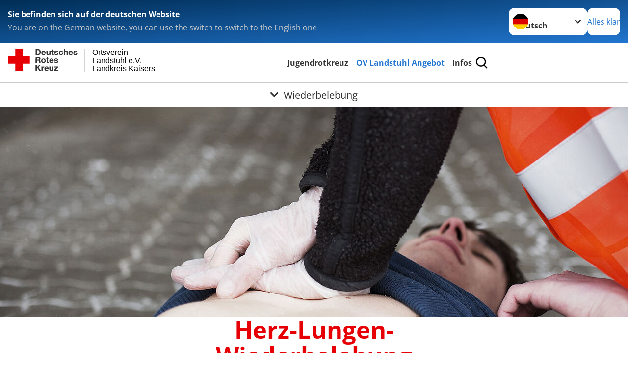

--- FILE ---
content_type: text/html; charset=utf-8
request_url: https://www.drk-landstuhl.de/leichte-sprache/ov-landstuhl-angebot/kurse/erste-hilfe/erste-hilfe-ratgeber/kleiner-lebensretter/wiederbelebung.html
body_size: 12966
content:
<!DOCTYPE html>
<html lang="de">
<head>

<meta charset="utf-8">
<!-- 
	Produced by
	+Pluswerk AG
	https://www.pluswerk.ag/

	This website is powered by TYPO3 - inspiring people to share!
	TYPO3 is a free open source Content Management Framework initially created by Kasper Skaarhoj and licensed under GNU/GPL.
	TYPO3 is copyright 1998-2026 of Kasper Skaarhoj. Extensions are copyright of their respective owners.
	Information and contribution at https://typo3.org/
-->




<meta name="generator" content="TYPO3 CMS">
<meta name="description" content="So wird die Herz-Lungen-Wiederbelebung bei Herzstillstand ausgeführt. Anleitung mit Bildern.">
<meta name="keywords" content="Herz-Lungen-Wiederbelebung, Herzdruckmassage, Atemspende, Defibrillationsgerät, Herz-Lungen-Wiederbelebung aktuelles Vorgehen, Herz-Lungen-Wiederbelebung DRK, Reanimation, Herz-Lungen-Wiederbelebung Anleitung, Herz Lungen Wiederbelebung, Wiederbelebung, Wiederbelebung Maßnahme, Herzkompression, Herzstillstand, Herz, wie geht Herzkompression, Herzdruckmassage Anleitung, Herzdruckmassage Rhythmus, wie geht Herzdruckmassage, Herzdruckmassage deutsche rote Kreuz, Herzmassage wie, Herzmassage wie oft, Herzmassage erste Hilfe, Herzmassage Frequenz, Herzdruckmassage BeatmungErste Hilfe, Notfall Hilfe, Erste Hilfe Kurs, Erste-Hilfe-Kurs, 1 Hilfe Kurse">
<meta name="author" content="Deutsches Rotes Kreuz">
<meta name="viewport" content="width=device-width, initial-scale=1">
<meta property="og:image" content="https://www.drk-landstuhl.de/fileadmin/Bilder_und_Videos/Angebote/Erste_Hilfe/Kleiner_Lebensretter/Wiederbelebung/csm_herzinfarkt_teaser_660X440.jpg">
<meta property="og:site_name" content="DRK e.V.">
<meta property="og:type" content="website">
<meta property="og:locale" content="de_DE">
<meta name="twitter:image" content="https://www.drk-landstuhl.de/fileadmin/Bilder_und_Videos/Angebote/Erste_Hilfe/Kleiner_Lebensretter/Wiederbelebung/csm_herzinfarkt_teaser_660X440.jpg">
<meta name="twitter:card" content="summary_large_image">
<meta name="twitter:site" content="@roteskreuz_de">
<meta name="copyright" content="Deutsches Rotes Kreuz">
<meta name="rating" content="General">
<meta name="revisit-after" content="1">


<link rel="stylesheet" href="/_assets/9d0d9d423edf61855281dad6f8fda023/Css/styles.css?1756118756" media="all">
<link rel="stylesheet" href="/_assets/e2ef477b7510a2835782732fd483c6bc/StyleSheets/stylesheet.min.css?1764743946" media="all">
<link rel="stylesheet" href="/_assets/c6d4d274eb87a12180a04ff4360967d1/Css/VideoShariff.min.css?1729496416" media="all">
<link rel="stylesheet" href="/_assets/6c1b49b75d24aa1aa3233026cc3bc5e4/Css/general.css?1742504495" media="all">
<link href="/_assets/3036a18f67c6f2577f93a58bff1da5be/Css/flyout.css?1764743946" rel="stylesheet" >






<meta property="og:title" content="Wiederbelebung"><meta property="og:description" content="Bei bewusstlosen Personen besteht immer die Gefahr eines Kreislaufstillstandes. Deshalb muss schnellstmöglich gehandelt werden."><meta property="og:url" content="/leichte-sprache/ov-landstuhl-angebot/kurse/erste-hilfe/erste-hilfe-ratgeber/kleiner-lebensretter/wiederbelebung.html"><meta property="twitter:title" content="Wiederbelebung"><meta property="twitter:description" content="Bei bewusstlosen Personen besteht immer die Gefahr eines Kreislaufstillstandes. Deshalb muss schnellstmöglich gehandelt werden."><title>Wiederbelebung - Ortsverein Landstuhl e.V. Landkreis Kaiserslautern</title><!-- test23 -->




<link rel="apple-touch-icon" sizes="180x180" href="/_assets/e2ef477b7510a2835782732fd483c6bc/Icons/Favicon/apple-touch-icon.png?v=68ddf38fd">
<link rel="icon" type="image/png" sizes="32x32" href="/_assets/e2ef477b7510a2835782732fd483c6bc/Icons/Favicon/favicon-32x32.png?v=68ddf38fd">
<link rel="icon" type="image/png" sizes="16x16" href="/_assets/e2ef477b7510a2835782732fd483c6bc/Icons/Favicon/favicon-16x16.png?v=68ddf38fd">
<link rel="manifest" href="/_assets/e2ef477b7510a2835782732fd483c6bc/Icons/Favicon/site.webmanifest?v=68ddf38fd&quot; crossorigin=&quot;use-credentials">
<link rel="mask-icon" href="/_assets/e2ef477b7510a2835782732fd483c6bc/Icons/Favicon/safari-pinned-tab.svg?v=68ddf38fd&quot; color=&quot;#E60005">
<link rel="shortcut icon" href="/_assets/e2ef477b7510a2835782732fd483c6bc/Icons/Favicon/favicon.ico?v=68ddf38fd">
<meta name="msapplication-TileColor" content="#ffffff">
<meta name="msapplication-config" content="/_assets/e2ef477b7510a2835782732fd483c6bc/Icons/Favicon/browserconfig.xml?v=68ddf38fd">
<meta name="theme-color" content="#ffffff">




<link rel="canonical" href="https://www.drk.de/hilfe-in-deutschland/erste-hilfe/der-kleine-lebensretter/wiederbelebung/"/>
</head>
<body class="main">


<div class="body__wrapper hyphenate pagets__two_columns"><header id="header"><div class="language-suggest bg bg--blue" style="display: none"><div class="language-suggest__content"><div class="language-suggest__text"><p class="language-suggest__message language-suggest__message--current"><strong><span data-suggest-language="en" style="display: none">You are on the English website</span><span data-suggest-language="de" style="display: none">Sie befinden sich auf der deutschen Website</span><span data-suggest-language="fallback" style="display: none">We do not provide this content in your preferred language</span></strong></p><p class="language-suggest__message language-suggest__message--suggest"><span data-suggest-language="en" style="display: none">You are on the German website, you can use the switch to switch to the English one</span><span data-suggest-language="de" style="display: none">Sie befinden sich auf der englischen Website, Sie können mit dem Schalter auf die deutsche Website wechseln</span><span data-suggest-language="fallback" style="display: none">You can use the switch to switch to the another available language if you want</span></p></div><div class="language-suggest__actions"><nav class="language-menu"><img src="/_assets/e2ef477b7510a2835782732fd483c6bc/Icons/Flags/de.svg?a491da9c1549a36b293a6a391739dfda" width="16" height="16" alt="" aria-hidden="true" class="language-menu__flag language-menu__flag--de"><img src="/_assets/e2ef477b7510a2835782732fd483c6bc/Icons/Flags/de.svg?a491da9c1549a36b293a6a391739dfda" width="16" height="16" alt="" aria-hidden="true" class="language-menu__flag language-menu__flag--de"><label class="visually-hidden" for="lang-select-header">Sprache wechseln zu</label><select name="pets" id="lang-select-header" class="language-menu__select bg bg--default"><option class="language-menu__option" data-flag="de" value="/ov-landstuhl-angebot/kurse/erste-hilfe/erste-hilfe-ratgeber/kleiner-lebensretter/wiederbelebung.html">Deutsch</option></select></nav><button class="language-suggest__close button button--secondary"><span data-suggest-language="en" style="display: none">Continue</span><span data-suggest-language="de" style="display: none">Alles klar</span><span data-suggest-language="fallback" style="display: none">Continue</span></button></div></div></div><div class="toolbar__wrap"><div class="toolbar"><a class="toolbar__logo" title="Zur Startseite" href="/leichte-sprache/startseite-ov-landstuhl.html"><?xml version="1.0" encoding="UTF-8" standalone="no"?><!DOCTYPE svg PUBLIC "-//W3C//DTD SVG 1.1//EN" "http://www.w3.org/Graphics/SVG/1.1/DTD/svg11.dtd"><svg width="100%" height="100%" viewBox="0 0 369 59" version="1.1" xmlns="http://www.w3.org/2000/svg" xmlns:xlink="http://www.w3.org/1999/xlink" xml:space="preserve" xmlns:serif="http://www.serif.com/" style="fill-rule:evenodd;clip-rule:evenodd;stroke-linecap:round;stroke-linejoin:round;stroke-miterlimit:1.5;"><g transform="matrix(1,0,0,1,-10,-2)"><g id="Bergwacht"></g><g id="Schwesternschaft"></g><g id="JRK"></g><g id="WW"></g><g id="BRK"></g><g id="DRK" transform="matrix(1,0,0,1,0.559372,1.81141)"><g id="Beschriftung" transform="matrix(1,0,0,1,96.165,0)"><g id="line3" transform="matrix(0.936334,0,0,1,-64.3047,39.6912)"><g transform="matrix(1.068,0,0,1,-13.7389,0)"><text id="f" x="202.057px" y="15.25px" style="font-family:'ArialMT', 'Arial', sans-serif;font-size:20px;">Landkreis Kaiserslautern</text></g></g><g id="line2" transform="matrix(0.934693,0,0,1,-63.6098,20.1375)"><g transform="matrix(1.06987,0,0,1,-14.1177,0)"><text id="f1" serif:id="f" x="202.057px" y="15.25px" style="font-family:'ArialMT', 'Arial', sans-serif;font-size:20px;">Landstuhl e.V.</text></g></g><g id="line1" transform="matrix(0.936801,0,0,1,-64.1996,0.204079)"><g transform="matrix(1.06746,0,0,1,-13.6312,0)"><text id="f2" serif:id="f" x="202.057px" y="15.25px" style="font-family:'ArialMT', 'Arial', sans-serif;font-size:20px;">Ortsverein</text></g></g></g><g transform="matrix(0.0894207,0,0,1.13566,184.16,-3.04006)"><g id="Linie"><rect x="201.423" y="2.583" width="0.97" height="49.778" style="fill:rgb(235,235,235);stroke:black;stroke-width:1.24px;"/></g></g><g id="Logo"><g transform="matrix(1,0,0,1,9.97554,0.135392)"><g id="DRK-Logo-Text" serif:id="DRK Logo Text"><path d="M68.75,0.01L75.29,0.01C79.2,0.01 82.12,2.47 82.12,7.45C82.12,11.82 79.89,15.06 75.29,15.06L68.78,15.06L68.78,0.01M72.08,12.31L75.03,12.31C76.94,12.31 78.79,11.12 78.79,7.8C78.79,4.76 77.75,2.82 74.45,2.82L72.08,2.82L72.08,12.31ZM86.41,10.37C86.5,12.28 87.42,13.15 89.1,13.15C90.32,13.15 91.28,12.43 91.48,11.73L94.12,11.73C93.28,14.31 91.49,15.41 89.02,15.41C85.58,15.41 83.43,13.04 83.43,9.68C83.43,6.32 85.69,3.92 89.02,3.92C92.73,3.92 94.55,7.05 94.32,10.4L86.42,10.37M91.31,8.46C91.05,6.93 90.38,6.15 88.94,6.15C87.03,6.15 86.48,7.62 86.45,8.46L91.31,8.46ZM106.31,15.12L103.47,15.12L103.47,13.59L103.41,13.59C102.69,14.74 101.44,15.44 100.08,15.44C96.9,15.44 96.08,13.62 96.08,10.95L96.08,4.18L99.09,4.18L99.09,10.35C99.09,12.17 99.61,13.04 101,13.04C102.62,13.04 103.32,12.14 103.32,9.91L103.32,4.18L106.33,4.18L106.3,15.12M112.52,4.18L114.72,4.18L114.72,6.18L112.52,6.18L112.52,11.62C112.52,12.63 112.78,12.9 113.79,12.9C114.11,12.9 114.4,12.87 114.72,12.81L114.72,15.16C114.2,15.25 113.56,15.27 112.92,15.27C111.07,15.27 109.48,14.84 109.48,12.67L109.48,6.2L107.68,6.2L107.68,4.17L109.53,4.17L109.53,0.91L112.54,0.91L112.51,4.18M118.65,11.56C118.68,12.86 119.78,13.41 120.96,13.41C121.83,13.41 122.93,13.06 122.93,12.02C122.93,11.12 121.69,10.8 119.54,10.34C117.8,9.96 116.07,9.36 116.07,7.42C116.07,4.64 118.47,3.92 120.81,3.92C123.15,3.92 125.38,4.73 125.62,7.39L122.75,7.39C122.67,6.23 121.77,5.91 120.69,5.91C120.02,5.91 119.01,6.03 119.01,6.92C119.01,7.99 120.69,8.14 122.4,8.54C124.19,8.94 125.87,9.58 125.87,11.61C125.87,14.48 123.38,15.4 120.89,15.4C118.4,15.4 115.88,14.44 115.77,11.55L118.63,11.55M134.93,7.99C134.73,6.77 133.95,6.11 132.7,6.11C130.79,6.11 130.15,8.05 130.15,9.67C130.15,11.29 130.76,13.11 132.64,13.11C134.03,13.11 134.84,12.21 135.02,10.88L137.92,10.88C137.54,13.78 135.54,15.37 132.65,15.37C129.35,15.37 127.12,13.05 127.12,9.78C127.12,6.51 129.15,3.88 132.71,3.88C135.29,3.88 137.66,5.24 137.83,8.02L134.94,7.99M139.63,-0L142.64,-0L142.64,5.68L142.7,5.68C143.46,4.47 144.76,3.83 145.89,3.83C149.08,3.83 149.88,5.65 149.88,8.32L149.88,15.06L146.87,15.06L146.87,8.9C146.87,7.08 146.35,6.21 144.96,6.21C143.34,6.21 142.64,7.11 142.64,9.34L142.64,15.07L139.63,15.07L139.63,0.01M154.51,10.37C154.6,12.28 155.52,13.15 157.2,13.15C158.42,13.15 159.37,12.43 159.57,11.73L162.2,11.73C161.36,14.31 159.57,15.41 157.08,15.41C153.64,15.41 151.49,13.04 151.49,9.68C151.49,6.32 153.75,3.92 157.08,3.92C160.79,3.92 162.61,7.05 162.38,10.4L154.51,10.37M159.37,8.46C159.08,6.93 158.45,6.15 157,6.15C155.09,6.15 154.54,7.62 154.51,8.46L159.37,8.46ZM166.46,11.56C166.49,12.86 167.59,13.41 168.75,13.41C169.62,13.41 170.72,13.06 170.72,12.02C170.72,11.12 169.48,10.8 167.33,10.34C165.59,9.96 163.86,9.36 163.86,7.42C163.86,4.64 166.26,3.92 168.61,3.92C170.96,3.92 173.18,4.73 173.42,7.39L170.55,7.39C170.46,6.23 169.57,5.91 168.49,5.91C167.83,5.91 166.81,6.03 166.81,6.92C166.81,7.99 168.49,8.14 170.2,8.54C171.94,8.94 173.67,9.58 173.67,11.61C173.67,14.48 171.18,15.4 168.69,15.4C166.2,15.4 163.68,14.44 163.57,11.55L166.46,11.55M68.79,19.77L76.92,19.77C79.61,19.77 81.32,21.65 81.32,23.94C81.32,25.73 80.6,27.04 78.95,27.73L78.95,27.79C80.57,28.22 81.03,29.79 81.15,31.32C81.21,32.28 81.18,34.04 81.79,34.88L78.46,34.88C78.06,33.92 78.11,32.48 77.94,31.26C77.71,29.67 77.1,28.97 75.42,28.97L72.09,28.97L72.09,34.85L68.76,34.85L68.79,19.77M72.09,26.6L75.7,26.6C77.18,26.6 77.99,25.96 77.99,24.46C77.99,22.96 77.18,22.38 75.7,22.38L72.09,22.38L72.09,26.6ZM88.76,23.65C92.2,23.65 94.4,25.94 94.4,29.41C94.4,32.88 92.17,35.14 88.76,35.14C85.35,35.14 83.12,32.85 83.12,29.41C83.09,25.94 85.35,23.65 88.76,23.65M88.76,32.91C90.82,32.91 91.42,31.11 91.42,29.44C91.42,27.64 90.81,25.94 88.76,25.94C86.71,25.94 86.12,27.73 86.12,29.44C86.12,31.15 86.7,32.91 88.76,32.91M100.11,23.91L102.31,23.91L102.31,25.91L100.11,25.91L100.11,31.35C100.11,32.36 100.37,32.62 101.38,32.62C101.7,32.62 101.99,32.59 102.31,32.54L102.31,34.89C101.79,34.97 101.15,35 100.52,35C98.66,35 97.07,34.57 97.07,32.4L97.07,25.94L95.22,25.94L95.22,23.94L97.07,23.94L97.07,20.67L100.08,20.67L100.08,23.91M106.28,30.16C106.37,32.07 107.29,32.94 108.97,32.94C110.19,32.94 111.14,32.19 111.35,31.52L113.98,31.52C113.14,34.1 111.35,35.2 108.86,35.2C105.41,35.2 103.27,32.83 103.27,29.47C103.27,26.11 105.53,23.71 108.86,23.71C112.56,23.71 114.39,26.84 114.16,30.2L106.28,30.17M111.17,28.26C110.88,26.72 110.24,25.94 108.8,25.94C106.89,25.94 106.34,27.42 106.31,28.26L111.17,28.26ZM118.26,31.33C118.29,32.63 119.39,33.18 120.57,33.18C121.44,33.18 122.54,32.84 122.54,31.79C122.54,30.89 121.29,30.57 119.15,30.11C117.41,29.73 115.68,29.13 115.68,27.19C115.68,24.41 118.08,23.69 120.43,23.69C122.78,23.69 125,24.5 125.23,27.16L122.42,27.16C122.34,26 121.47,25.68 120.37,25.68C119.71,25.68 118.69,25.8 118.69,26.69C118.69,27.76 120.37,27.9 122.08,28.31C123.87,28.71 125.55,29.35 125.55,31.38C125.55,34.25 123.06,35.17 120.57,35.17C118.08,35.17 115.56,34.21 115.45,31.32L118.26,31.32M68.73,39.57L72.06,39.57L72.06,45.85L77.96,39.57L82.1,39.57L76.22,45.5L82.68,54.65L78.51,54.65L73.97,47.87L72.06,49.81L72.06,54.64L68.73,54.64L68.73,39.56L68.73,39.57ZM83.7,43.72L86.54,43.72L86.54,45.75L86.57,45.75C87.12,44.39 88.6,43.43 90.05,43.43C90.25,43.43 90.51,43.46 90.72,43.55L90.72,46.33C90.37,46.26 90.01,46.22 89.65,46.21C87.45,46.21 86.7,47.8 86.7,49.71L86.7,54.63L83.69,54.63L83.72,43.72M94.02,49.94C94.11,51.85 95.03,52.69 96.71,52.69C97.9,52.69 98.88,51.94 99.08,51.27L101.72,51.27C100.88,53.85 99.08,54.95 96.6,54.95C93.16,54.95 91.01,52.58 91.01,49.22C91.01,45.86 93.27,43.46 96.6,43.46C100.31,43.46 102.13,46.59 101.9,49.94L94.02,49.94M98.88,48.03C98.59,46.49 97.95,45.71 96.51,45.71C94.6,45.71 94.05,47.19 94.02,48.02L98.88,48.02L98.88,48.03ZM113.7,54.67L110.86,54.67L110.86,53.16L110.8,53.16C110.09,54.31 108.83,55.01 107.47,55.01C104.29,55.01 103.48,53.19 103.48,50.52L103.48,43.8L106.49,43.8L106.49,49.97C106.49,51.79 107.01,52.66 108.4,52.66C110.02,52.66 110.72,51.77 110.72,49.54L110.72,43.81L113.73,43.81L113.7,54.66M115.38,52.4L121.03,46L115.82,46L115.82,43.71L125,43.71L125,46L119.36,52.4L125.41,52.4L125.41,54.66L115.39,54.66L115.39,52.4L115.38,52.4Z" style="fill:rgb(51,51,51);fill-rule:nonzero;"/></g></g><g transform="matrix(1,0,0,1,9.97554,0.135392)"><g id="Rotkreuz-Logo" serif:id="Rotkreuz Logo"><path d="M36.39,0.1L36.39,18.3L54.57,18.3L54.57,36.54L36.39,36.54L36.39,54.75L18.18,54.75L18.18,36.54L0,36.54L0,18.3L18.18,18.3L18.18,0.1L36.39,0.1Z" style="fill:rgb(230,0,5);fill-rule:nonzero;"/></g></g></g></g></g></svg></a><div class="toolbar__navigation"><button class="toolbar__search-button" style="display: none" title="Öffne Suche und Quick Links"><?xml version="1.0" encoding="UTF-8" standalone="no"?><!DOCTYPE svg PUBLIC "-//W3C//DTD SVG 1.1//EN" "http://www.w3.org/Graphics/SVG/1.1/DTD/svg11.dtd"><svg width="100%" height="100%" viewBox="0 0 50 50" version="1.1" xmlns="http://www.w3.org/2000/svg" xmlns:xlink="http://www.w3.org/1999/xlink" xml:space="preserve" xmlns:serif="http://www.serif.com/" style="fill-rule:evenodd;clip-rule:evenodd;stroke-linejoin:round;stroke-miterlimit:2;"><g transform="matrix(1.77966,1.78561,-0.708286,0.705925,15.3624,-28.8202)"><rect x="23.063" y="24.359" width="7.693" height="4.408" style="fill:white;"/></g><g transform="matrix(0.740022,0,0,0.745117,5.66748,5.35482)"><path d="M50,46.35L37.45,34.23C40.853,30.527 42.748,25.679 42.76,20.65C42.76,9.26 33.17,0 21.38,0C9.59,0 0,9.26 0,20.65C0,32.04 9.59,41.29 21.38,41.29C25.672,41.301 29.872,40.041 33.45,37.67L46.22,50L50,46.35ZM5.35,20.65C5.35,12.11 12.54,5.16 21.35,5.16C30.16,5.16 37.35,12.16 37.35,20.65C37.35,29.14 30.16,36.13 21.35,36.13C12.54,36.13 5.35,29.19 5.35,20.65Z" style="fill:white;fill-rule:nonzero;"/></g><path d="M50,46.35L37.45,34.23C40.853,30.527 42.748,25.679 42.76,20.65C42.76,9.26 33.17,0 21.38,0C9.59,0 0,9.26 0,20.65C0,32.04 9.59,41.29 21.38,41.29C25.672,41.301 29.872,40.041 33.45,37.67L46.22,50L50,46.35ZM5.35,20.65C5.35,12.11 12.54,5.16 21.35,5.16C30.16,5.16 37.35,12.16 37.35,20.65C37.35,29.14 30.16,36.13 21.35,36.13C12.54,36.13 5.35,29.19 5.35,20.65Z" style="fill-rule:nonzero;"/></svg></button></div><button class="toolbar__nav-search-button" title="Öffne Hauptmenü und Suche" data-title-close="Schließe Hauptmenü und Suche"><svg width="10" height="10" aria-hidden="true"><use href="/_assets/e2ef477b7510a2835782732fd483c6bc/Icons/Sprites/essential-sprite.svg?5a6512e3afb37ee7cc7d2bd22d55a5c3#search"></use></svg><span></span></button></div></div><div class="main-menu__wrap" style="display: none"><div class="global-search" style="display: none"><form class="global-search__form" action="/leichte-sprache/suche.html" method="get" accept-charset="utf-8" novalidate=""><fieldset class="global-search__fieldset"><label for="global-search-input" class="visually-hidden">Suche</label><input type="search" id="global-search-input" class="global-search__input tx-solr-q js-solr-q form-control"
							 placeholder="durchsuchen"
							 name="tx_kesearch_pi1[sword]" minlength="3" autocomplete="off" required><button class="global-search__submit" title="Alle Inhalte durchsuchen" type="submit"><svg width="10" height="10" aria-hidden="true"><use href="/_assets/e2ef477b7510a2835782732fd483c6bc/Icons/Sprites/essential-sprite.svg?5a6512e3afb37ee7cc7d2bd22d55a5c3#search"></use></svg></button><button class="global-search__close" title="Suche und Quick Links schließen"></button></fieldset></form><nav class="quicklinks" style="display: none"><div class="quicklinks__title">
					Quick Links
				</div><ul class="quicklinks__list"><li class="quicklinks__item"><a href="/leichte-sprache/infos/kontakt/kontaktformular.html" class="quicklinks__link">Kontakt</a></li><li class="quicklinks__item"><a href="/leichte-sprache/footer-menue-deutsch/service/sitemap.html" class="quicklinks__link">Sitemap</a></li><li class="quicklinks__item"><a href="/leichte-sprache/footer-menue-deutsch/service/datenschutzerklaerung.html" class="quicklinks__link">Datenschutzerklärung</a></li><li class="quicklinks__item"><a href="/leichte-sprache/footer-menue-deutsch/service/impressum.html" class="quicklinks__link">Impressum</a></li></ul></nav></div><nav id="main-menu" class="main-menu" aria-label="Hauptmenü"><ul class="main-menu__list"><li class="main-menu__item"><a href="/leichte-sprache/jugendrotkreuz.html" target="_self" class="main-menu__link">
                        Jugendrotkreuz
                    </a></li><li class="main-menu__item"><a href="/leichte-sprache/ov-landstuhl-angebot.html" target="_self" class="main-menu__link main-menu__link--active">
                        OV Landstuhl Angebot
                    </a></li><li class="main-menu__item"><a href="/leichte-sprache/infos.html" target="_self" class="main-menu__link">
                        Infos
                    </a></li></ul></nav></div><div class="sub-menu__bar"><button class="sub-menu__topic-button" aria-label="Öffne Untermenü von Wiederbelebung"><span><svg width="12" height="12" aria-hidden="true"><use href="/_assets/e2ef477b7510a2835782732fd483c6bc/Icons/Sprites/general-sprite.svg?06dbf67f9dd2446fd5c3e13a19efd354#chevron"></use></svg>
                        Wiederbelebung
                    </span></button></div><div class="sub-menu__nav-wrap" style="visibility: hidden"><nav class="sub-menu__nav" aria-label="Untermenü von Wiederbelebung"><div class="sub-menu__list-wrap"><ul class="sub-menu__list"><li class="sub-menu__item" style="display: none"><button class="sub-menu__button sub-menu__button--next" style="display: none">
                    Engagement
                    <svg width="10" height="7" aria-hidden="true"><use href="/_assets/e2ef477b7510a2835782732fd483c6bc/Icons/Sprites/general-sprite.svg?06dbf67f9dd2446fd5c3e13a19efd354#chevron"></use></svg></button><ul class="sub-menu__list" style="display: none"><li class="sub-menu__item" style="display: none"><button class="sub-menu__button sub-menu__button--back"><svg width="10" height="7" aria-hidden="true"><use href="/_assets/e2ef477b7510a2835782732fd483c6bc/Icons/Sprites/general-sprite.svg?06dbf67f9dd2446fd5c3e13a19efd354#chevron"></use></svg>
                            zurück
                        </button></li><li class="sub-menu__item" style="display: none"><a href="/leichte-sprache/ov-landstuhl-angebot/engagement.html" style="display: none" class="sub-menu__link"><span class="sub-menu__overview-label">Übersichtsseite</span><span class="sub-menu__link-label">Engagement</span></a></li><li class="sub-menu__item" style="display: none"><button class="sub-menu__button sub-menu__button--next" style="display: none">
                    Bereitschafts-Dienste
                    <svg width="10" height="7" aria-hidden="true"><use href=""></use></svg></button><ul class="sub-menu__list" style="display: none"><li class="sub-menu__item" style="display: none"><button class="sub-menu__button sub-menu__button--back"><svg width="10" height="7" aria-hidden="true"><use href=""></use></svg>
                            zurück
                        </button></li><li class="sub-menu__item" style="display: none"><a href="/leichte-sprache/ov-landstuhl-angebot/engagement/bereitschaften.html" style="display: none" class="sub-menu__link"><span class="sub-menu__overview-label">Übersichtsseite</span><span class="sub-menu__link-label">Bereitschafts-Dienste</span></a></li><li class="sub-menu__item" style="display: none"><button class="sub-menu__button sub-menu__button--next" style="display: none">
                    Der Sanitäts-Dienst
                    <svg width="10" height="7" aria-hidden="true"><use href=""></use></svg></button><ul class="sub-menu__list" style="display: none"><li class="sub-menu__item" style="display: none"><button class="sub-menu__button sub-menu__button--back"><svg width="10" height="7" aria-hidden="true"><use href=""></use></svg>
                            zurück
                        </button></li><li class="sub-menu__item" style="display: none"><a href="/leichte-sprache/ov-landstuhl-angebot/engagement/bereitschaften/sanitaetsdienst.html" style="display: none" class="sub-menu__link"><span class="sub-menu__overview-label">Übersichtsseite</span><span class="sub-menu__link-label">Der Sanitäts-Dienst</span></a></li><li class="sub-menu__item" style="display: none"><a style="display: none" class="sub-menu__link" href="/leichte-sprache/ov-landstuhl-angebot/engagement/bereitschaften/sanitaetsdienst/sandienst-anforderungsformular.html"><span class="sub-menu__link-label">Sandienst Anforderungsformular</span></a></li></ul></li></ul></li><li class="sub-menu__item" style="display: none"><a style="display: none" class="sub-menu__link" href="/leichte-sprache/jugendrotkreuz/jugendrotkreuz/das-jugendrotkreuz-des-drk-ov-landstuhl/was-ist-das-jugendrotkreuz.html"><span class="sub-menu__link-label">Jugendrotkreuz</span></a></li><li class="sub-menu__item" style="display: none"><a style="display: none" class="sub-menu__link" href="/leichte-sprache/ov-landstuhl-angebot/engagement/seg.html"><span class="sub-menu__link-label">Schnell-Einsatz-Gruppe</span></a></li><li class="sub-menu__item" style="display: none"><a style="display: none" class="sub-menu__link" href="/leichte-sprache/ov-landstuhl-angebot/engagement/ehrenamt.html"><span class="sub-menu__link-label">Hilfe als Ehren-Amt</span></a></li></ul></li><li class="sub-menu__item" style="display: none"><button class="sub-menu__button sub-menu__button--next" style="display: none">
                    Schutz und Rettung
                    <svg width="10" height="7" aria-hidden="true"><use href="/_assets/e2ef477b7510a2835782732fd483c6bc/Icons/Sprites/general-sprite.svg?06dbf67f9dd2446fd5c3e13a19efd354#chevron"></use></svg></button><ul class="sub-menu__list" style="display: none"><li class="sub-menu__item" style="display: none"><button class="sub-menu__button sub-menu__button--back"><svg width="10" height="7" aria-hidden="true"><use href="/_assets/e2ef477b7510a2835782732fd483c6bc/Icons/Sprites/general-sprite.svg?06dbf67f9dd2446fd5c3e13a19efd354#chevron"></use></svg>
                            zurück
                        </button></li><li class="sub-menu__item" style="display: none"><a href="/leichte-sprache/ov-landstuhl-angebot/bevoelkerungsschutz-und-rettung.html" style="display: none" class="sub-menu__link"><span class="sub-menu__overview-label">Übersichtsseite</span><span class="sub-menu__link-label">Schutz und Rettung</span></a></li><li class="sub-menu__item" style="display: none"><a style="display: none" class="sub-menu__link" href="/leichte-sprache/ov-landstuhl-angebot/engagement/bereitschaften.html"><span class="sub-menu__link-label">Bereitschaften</span></a></li><li class="sub-menu__item" style="display: none"><a style="display: none" class="sub-menu__link" href="/leichte-sprache/ov-landstuhl-angebot/bevoelkerungsschutz-und-rettung/betreuungsdienst.html"><span class="sub-menu__link-label">Betreuungs-Dienst</span></a></li></ul></li><li class="sub-menu__item" style="display: none"><button class="sub-menu__button sub-menu__button--next sub-menu__button--active" style="display: none">
                    Alle Kurse auf einen Blick
                    <svg width="10" height="7" aria-hidden="true"><use href="/_assets/e2ef477b7510a2835782732fd483c6bc/Icons/Sprites/general-sprite.svg?06dbf67f9dd2446fd5c3e13a19efd354#chevron"></use></svg></button><ul class="sub-menu__list" style="display: none"><li class="sub-menu__item" style="display: none"><button class="sub-menu__button sub-menu__button--back"><svg width="10" height="7" aria-hidden="true"><use href="/_assets/e2ef477b7510a2835782732fd483c6bc/Icons/Sprites/general-sprite.svg?06dbf67f9dd2446fd5c3e13a19efd354#chevron"></use></svg>
                            zurück
                        </button></li><li class="sub-menu__item" style="display: none"><a href="/leichte-sprache/ov-landstuhl-angebot/kurse.html" style="display: none" class="sub-menu__link"><span class="sub-menu__overview-label">Übersichtsseite</span><span class="sub-menu__link-label">Kurse</span></a></li><li class="sub-menu__item" style="display: none"><button class="sub-menu__button sub-menu__button--next sub-menu__button--active" style="display: none">
                    Erste Hilfe
                    <svg width="10" height="7" aria-hidden="true"><use href=""></use></svg></button><ul class="sub-menu__list" style="display: none"><li class="sub-menu__item" style="display: none"><button class="sub-menu__button sub-menu__button--back"><svg width="10" height="7" aria-hidden="true"><use href=""></use></svg>
                            zurück
                        </button></li><li class="sub-menu__item" style="display: none"><a href="/leichte-sprache/ov-landstuhl-angebot/kurse/erste-hilfe.html" style="display: none" class="sub-menu__link"><span class="sub-menu__overview-label">Übersichtsseite</span><span class="sub-menu__link-label">Erste Hilfe</span></a></li><li class="sub-menu__item" style="display: none"><a style="display: none" class="sub-menu__link" href="/leichte-sprache/ov-landstuhl-angebot/kurse/erste-hilfe/rotkreuzkurs-erste-hilfe.html"><span class="sub-menu__link-label">Rot-Kreuz-Kurs für Erste Hilfe</span></a></li><li class="sub-menu__item" style="display: none"><button class="sub-menu__button sub-menu__button--next sub-menu__button--active" style="display: none">
                    Erste Hilfe Ratgeber
                    <svg width="10" height="7" aria-hidden="true"><use href=""></use></svg></button><ul class="sub-menu__list" style="display: none"><li class="sub-menu__item" style="display: none"><button class="sub-menu__button sub-menu__button--back"><svg width="10" height="7" aria-hidden="true"><use href=""></use></svg>
                            zurück
                        </button></li><li class="sub-menu__item" style="display: none"><a href="/leichte-sprache/ov-landstuhl-angebot/kurse/erste-hilfe/erste-hilfe-ratgeber.html" style="display: none" class="sub-menu__link"><span class="sub-menu__overview-label">Übersichtsseite</span><span class="sub-menu__link-label">Erste Hilfe Ratgeber</span></a></li><li class="sub-menu__item" style="display: none"><button class="sub-menu__button sub-menu__button--next sub-menu__button--active" style="display: none">
                    Kleiner Lebensretter
                    <svg width="10" height="7" aria-hidden="true"><use href=""></use></svg></button><ul class="sub-menu__list" style="display: none"><li class="sub-menu__item" style="display: none"><button class="sub-menu__button sub-menu__button--back"><svg width="10" height="7" aria-hidden="true"><use href=""></use></svg>
                            zurück
                        </button></li><li class="sub-menu__item" style="display: none"><a href="/leichte-sprache/ov-landstuhl-angebot/kurse/erste-hilfe/erste-hilfe-ratgeber/kleiner-lebensretter.html" style="display: none" class="sub-menu__link"><span class="sub-menu__overview-label">Übersichtsseite</span><span class="sub-menu__link-label">Kleiner Lebensretter</span></a></li><li class="sub-menu__item" style="display: none"><a style="display: none" class="sub-menu__link" href="/leichte-sprache/ov-landstuhl-angebot/kurse/erste-hilfe/erste-hilfe-ratgeber/kleiner-lebensretter.html"><span class="sub-menu__link-label">Kleiner Lebensretter</span></a></li></ul></li></ul></li><li class="sub-menu__item" style="display: none"><a style="display: none" class="sub-menu__link" href="/leichte-sprache/ov-landstuhl-angebot/kurse/erste-hilfe/erste-hilfe-online-auf-drkde.html"><span class="sub-menu__link-label">Kurs-Termine für Erste Hilfe</span></a></li></ul></li></ul></li><li class="sub-menu__item" style="display: none"><button class="sub-menu__button sub-menu__button--next" style="display: none">
                    Blutspenden
                    <svg width="10" height="7" aria-hidden="true"><use href="/_assets/e2ef477b7510a2835782732fd483c6bc/Icons/Sprites/general-sprite.svg?06dbf67f9dd2446fd5c3e13a19efd354#chevron"></use></svg></button><ul class="sub-menu__list" style="display: none"><li class="sub-menu__item" style="display: none"><button class="sub-menu__button sub-menu__button--back"><svg width="10" height="7" aria-hidden="true"><use href="/_assets/e2ef477b7510a2835782732fd483c6bc/Icons/Sprites/general-sprite.svg?06dbf67f9dd2446fd5c3e13a19efd354#chevron"></use></svg>
                            zurück
                        </button></li><li class="sub-menu__item" style="display: none"><button class="sub-menu__button sub-menu__button--next" style="display: none">
                    Blutspenden beim OV Landstuhl
                    <svg width="10" height="7" aria-hidden="true"><use href=""></use></svg></button><ul class="sub-menu__list" style="display: none"><li class="sub-menu__item" style="display: none"><button class="sub-menu__button sub-menu__button--back"><svg width="10" height="7" aria-hidden="true"><use href=""></use></svg>
                            zurück
                        </button></li><li class="sub-menu__item" style="display: none"><a href="/leichte-sprache/ov-landstuhl-angebot/blutspenden/blutspenden-beim-drk-ov-landstuhl.html" style="display: none" class="sub-menu__link"><span class="sub-menu__overview-label">Übersichtsseite</span><span class="sub-menu__link-label">Blutspenden beim DRK OV Landstuhl</span></a></li><li class="sub-menu__item" style="display: none"><a style="display: none" class="sub-menu__link" href="http://www.blutspendedienst-west.de/" rel="noreferrer"><span class="sub-menu__link-label">DRK-Blutspendedienst-RP</span></a></li></ul></li><li class="sub-menu__item" style="display: none"><button class="sub-menu__button sub-menu__button--next" style="display: none">
                    Blut-Spende
                    <svg width="10" height="7" aria-hidden="true"><use href=""></use></svg></button><ul class="sub-menu__list" style="display: none"><li class="sub-menu__item" style="display: none"><button class="sub-menu__button sub-menu__button--back"><svg width="10" height="7" aria-hidden="true"><use href=""></use></svg>
                            zurück
                        </button></li><li class="sub-menu__item" style="display: none"><a href="/leichte-sprache/ov-landstuhl-angebot/blutspenden/blutspendeablauf.html" style="display: none" class="sub-menu__link"><span class="sub-menu__overview-label">Übersichtsseite</span><span class="sub-menu__link-label">Blut-Spende</span></a></li><li class="sub-menu__item" style="display: none"><a style="display: none" class="sub-menu__link" href="http://www.drk-blutspende.de/" rel="noreferrer"><span class="sub-menu__link-label">DRK-Blutspendedienst</span></a></li></ul></li><li class="sub-menu__item" style="display: none"><a style="display: none" class="sub-menu__link" href="/leichte-sprache/ov-landstuhl-angebot/blutspenden/blutspendetermine.html"><span class="sub-menu__link-label">Blutspendetermine</span></a></li></ul></li></ul></div></nav></div></header><main id="main"><!--TYPO3SEARCH_begin--><div id="c4426" class="frame frame-type-drk_template_stage frame-layout-0"><div class="stage-image "><img srcset="/fileadmin/_processed_/3/5/csm_wiederbelebung_header_be7a33eab5.jpg 450w,
                                                             /fileadmin/_processed_/3/5/csm_wiederbelebung_header_62d1c6a526.jpg 700w,
                                                             /fileadmin/_processed_/3/5/csm_wiederbelebung_header_065a8fa580.jpg 1280w,
                                                             /fileadmin/_processed_/3/5/csm_wiederbelebung_header_7679355c1c.jpg 2200w" sizes="(min-width: 1344px) 1280px, (min-width: 577px) calc(100vw - 64px), 100vw" data-copyright="Foto: D. Delang / DRK e.V." title="Wiederbelebung" alt="Wiederbelebung" src="/fileadmin/_processed_/3/5/csm_wiederbelebung_header_065a8fa580.jpg" width="1280" height="427" /></div></div><div id="c4403" class="frame frame-type-header frame-layout-0"><header class="header"><h1 class="header__header">
				Herz-Lungen-Wiederbelebung
			</h1></header></div><div id="c4404" class="frame frame-type-textmedia frame-layout-0"><div class="textmedia textmedia--text-only"><div class="textmedia__text">
			
				









			
			
				
	
			Bei bewusstlosen Personen besteht immer die Gefahr eines Kreislaufstillstandes. Deshalb muss schnellstmöglich gehandelt werden. <b><br></b><b>Beachten Sie</b>: Für Säuglinge und Kinder gelten besondere Herz-Lungen-Wiederbelebungsmaßnahmen. 
		

			
		</div></div></div><div id="c15248" class="frame frame-type-drk_calltoaction frame-layout-0"><header class="header"><h2 class="header__header">
				Lesezeichen
			</h2></header><div class="topics-teaser"><div class="topics-teaser__item topics-teaser__item--66-right bg bg--default"><div class="topics-teaser__image"><picture><source srcset="/fileadmin/_processed_/c/3/csm_Telefon2_774e2a4b21.png" media="(max-width: 576px)"><img src="/fileadmin/_processed_/c/3/csm_Telefon2_2fe034bede.png"
                     alt="" title="" loading="lazy"
                     srcset="/fileadmin/_processed_/c/3/csm_Telefon2_5c35c47fc0.png 760w,
                             /fileadmin/_processed_/c/3/csm_Telefon2_2fe034bede.png 854w"
                     sizes="(min-width: 1344px) 854px, (min-width: 769px) calc(66vw - 64px)"/></picture></div><div class="topics-teaser__text topics-teaser__text--66-right bg--default"><h4>Kontakt</h4><b>DRK-Ortsverein Landstuhl e.V.</b>
Am Feuerwehrturm 6<br>66849 Landstuhl<br><br><b>Telefon: 06371/64862 </b>
(persönlich erreichbar <br>montags von 20:00 bis 21:30 Uhr, <br>ansonsten Anrufbeantworter)
<b>Telefax: 06371/64862</b>
Mail: <a href="#" data-mailto-token="kygjrm8mprqtcpcglYbpi+jylbqrsfj,bc" data-mailto-vector="-2" class="mail" title="Mail senden">ortsverein[at]drk-landstuhl[dot]de</a><div class="topics-teaser__button-wrapper"></div></div></div></div><script>
            document.querySelectorAll('.frame-type-drk_calltoaction').forEach(element => {
                element.classList.add('frame-type-plusdrkcontentelements_topics_teaser');
            });
        </script></div><div class="frame o-cms-content" id="c4405"><div class="o-cms-content__body"><details open><summary>Kreislaufstillstand</summary><div id="accordion-content-4408" class="o-accordion__content js-accordion-content  is-active"><div id="c4409" class="frame frame-type-textmedia frame-layout-0 frame-textmedia-beside"><div class="textmedia textmedia--orientation-beside"><div class="textmedia__container"><figure class="textmedia__figure"><div class="textmedia__imgwrap "><img srcset="/fileadmin/_processed_/f/f/csm_wiederbelebung_thema1_f6fdb8c9e3.jpg 450w,
                                                                     /fileadmin/_processed_/f/f/csm_wiederbelebung_thema1_66b5c403a4.jpg 750w,
                                                                     /fileadmin/_processed_/f/f/csm_wiederbelebung_thema1_1fdf82e7b4.jpg 1050w" sizes="(min-width: 1344px) 640px, (min-width: 960px) calc(50vw - 32px), (min-width: 640px) calc(100vw - 64px), 100vw" data-copyright="Foto: S. Schleicher / DRK e.V." class="textmedia__image" title="Wiederbelebung" alt="Wiederbelebung" loading="lazy" src="/fileadmin/_processed_/f/f/csm_wiederbelebung_thema1_66b5c403a4.jpg" width="750" height="1129" /><span class="o-media__copyright-teaser">Foto: S. Schleicher / DRK e.V.</span></div><figcaption class="textmedia__caption">
			Foto: S. Schleicher / DRK
		</figcaption></figure><div class="textmedia__text">
		
			
				









			
		
		
			
	
			Steht ein Defibrillationsgerät (AED) zur Verfügung, holen Sie es oder lassen Sie es holen und setzen Sie es ein. Folgen Sie in diesem Fall den Sprachanweisungen des Gerätes. 
		

		
	</div></div></div></div></div></details><details ><summary>Erkennen </summary><div id="accordion-content-4432" class="o-accordion__content js-accordion-content "><div id="c4434" class="frame frame-type-textmedia frame-layout-0"><div class="textmedia textmedia--text-only"><div class="textmedia__text"><ul class="list list--unordered"><li>Keine Reaktion auf Ansprache und Anfassen (vorsichtiges Rütteln an den Schultern): Bewusstlosigkeit.</li><li>Keine normale Atmung vorhanden, bzw. bestehen Zweifel daran, dass eine normale Atmung vorhanden ist.</li></ul></div></div></div></div></details><details ><summary>Maßnahmen</summary><div id="accordion-content-4435" class="o-accordion__content js-accordion-content "><div id="c4436" class="frame frame-type-textmedia frame-layout-0"><div class="textmedia textmedia--text-only"><div class="textmedia__text"><ul class="list list--unordered"><li><a href="/leichte-sprache/ov-landstuhl-angebot/kurse/erste-hilfe/erste-hilfe-ratgeber/kleiner-lebensretter/notruf-112.html" class="internal-link" title="Öffnet internen Link im aktuellen Fenster">Notruf 112</a> veranlassen bzw. selbst durchführen (falls noch nicht geschehen).</li><li>Ist ein AED-Gerät in der Nähe, lassen Sie es holen oder veranlassen Sie dies. Schließen Sie das Gerät an den Betroffenen an und folgen Sie den weiteren Sprachanweisungen. Wenn mehrere Helfer vor Ort sind, wird die Herz-Lungen-Wiederbelebung solange durchgeführt, bis das AED- Gerät einsatzbereit ist.</li><li>30 x Herzdruckmassage.</li><li>2 x Atemspende.</li><li>Herzdruckmassagen und Atemspenden im Wechsel so lange durchführen, bis der Rettungsdienst eintrifft und die Maßnahmen vor Ort übernimmt und fortführt oder der Betroffene wieder normal zu atmen beginnt.</li></ul></div></div></div></div></details></div></div><div id="c4437" class="frame frame-type-header frame-layout-0"><header class="header"><h2 class="header__header">
				Herz-Lungen-Wiederbelebung
			</h2></header></div><div class="frame o-cms-content" id="c4440"><div class="o-cms-content__body"><details open><summary>1. Herzdruckmassage</summary><div id="accordion-content-4441" class="o-accordion__content js-accordion-content  is-active"><div id="c4442" class="frame frame-type-textmedia frame-layout-0 frame-textmedia-beside"><div class="textmedia textmedia--orientation-beside"><div class="textmedia__container"><figure class="textmedia__figure"><div class="textmedia__imgwrap "><img srcset="/fileadmin/_processed_/4/1/csm_wiederbelebung_thema2_7b32b439ea.jpg 450w,
                                                                     /fileadmin/_processed_/4/1/csm_wiederbelebung_thema2_0e42c2e13b.jpg 750w,
                                                                     /fileadmin/_processed_/4/1/csm_wiederbelebung_thema2_b3d3c6cc7c.jpg 1050w" sizes="(min-width: 1344px) 640px, (min-width: 960px) calc(50vw - 32px), (min-width: 640px) calc(100vw - 64px), 100vw" data-copyright="Foto: S. Schleicher / DRK e.V." class="textmedia__image" title="Wiederbelebung" alt="Wiederbelebung" loading="lazy" src="/fileadmin/_processed_/4/1/csm_wiederbelebung_thema2_0e42c2e13b.jpg" width="750" height="1129" /><span class="o-media__copyright-teaser">Foto: S. Schleicher / DRK e.V.</span></div><figcaption class="textmedia__caption">
			Foto: S. Schleicher / DRK 
		</figcaption></figure><div class="textmedia__text"><div class="csc-textpic-text"><ul class="list list--unordered"><li>Neben dem Betroffenen in Höhe des Brustkorbs knien.</li><li>Den Ballen einer Hand auf das untere Drittel des Brustbeins platzieren (= Mitte des Brustkorbs).</li><li>Den Ballen der anderen Hand auf die erste Hand aufsetzen.</li></ul></div></div></div></div></div><div id="c4443" class="frame frame-type-textmedia frame-layout-0 frame-textmedia-beside"><div class="textmedia textmedia--orientation-beside"><div class="textmedia__container"><figure class="textmedia__figure"><div class="textmedia__imgwrap "><img srcset="/fileadmin/_processed_/0/2/csm_wiederbelebung_thema3_e69c6f35f1.jpg 450w,
                                                                     /fileadmin/_processed_/0/2/csm_wiederbelebung_thema3_ebe780b658.jpg 750w,
                                                                     /fileadmin/_processed_/0/2/csm_wiederbelebung_thema3_ffae3351a8.jpg 1050w" sizes="(min-width: 1344px) 640px, (min-width: 960px) calc(50vw - 32px), (min-width: 640px) calc(100vw - 64px), 100vw" data-copyright="Foto: S. Schleicher / DRK e.V." class="textmedia__image" title="Wiederbelebung" alt="Wiederbelebung" loading="lazy" src="/fileadmin/_processed_/0/2/csm_wiederbelebung_thema3_ebe780b658.jpg" width="750" height="1129" /><span class="o-media__copyright-teaser">Foto: S. Schleicher / DRK e.V.</span></div><figcaption class="textmedia__caption">
			Foto: S. Schleicher / DRK 
		</figcaption></figure><div class="textmedia__text"><ul class="list list--unordered"><li>Die Arme des Helfers sind gestreckt und der Brustkorb wird senkrecht von oben durch Gewichtsverlagerung des eigenen Oberkörpers 30 x mindestens 5 bis maximal 6 cm tief eingedrückt (Arbeitsfrequenz mind. 100/ bis max. 120/ Minute).</li><li>Druck- und Entlastungsdauer sollten gleich sein.</li></ul>Beatmung und Herzdruckmassage erfolgen dann im steten Wechsel: 30 x Drücken, 2 x Beatmen. 
		

		
	</div></div></div></div></div></details><details ><summary>2. Atemspende/ Betroffenen Beatmen</summary><div id="accordion-content-4444" class="o-accordion__content js-accordion-content "><div id="c4447" class="frame frame-type-textmedia frame-layout-0 frame-textmedia-beside"><div class="textmedia textmedia--orientation-beside"><div class="textmedia__container"><figure class="textmedia__figure"><div class="textmedia__imgwrap "><img srcset="/fileadmin/_processed_/9/9/csm_wiederbelebung_thema4_b15e5923c4.jpg 450w,
                                                                     /fileadmin/_processed_/9/9/csm_wiederbelebung_thema4_77c76a1505.jpg 750w,
                                                                     /fileadmin/_processed_/9/9/csm_wiederbelebung_thema4_43954fe125.jpg 1050w" sizes="(min-width: 1344px) 640px, (min-width: 960px) calc(50vw - 32px), (min-width: 640px) calc(100vw - 64px), 100vw" data-copyright="Foto: S. Schleicher / DRK e.V." class="textmedia__image" title="Wiederbelebung" alt="Wiederbelebung" loading="lazy" src="/fileadmin/_processed_/9/9/csm_wiederbelebung_thema4_77c76a1505.jpg" width="750" height="1129" /><span class="o-media__copyright-teaser">Foto: S. Schleicher / DRK e.V.</span></div><figcaption class="textmedia__caption">
			Foto: S. Schleicher / DRK 
		</figcaption></figure><div class="textmedia__text"><div class="csc-textpic-text"><ul class="list list--unordered"><li>Atemwege freimachen durch Neigen des Kopfes nach hinten bei gleichzeitigem Anheben des Kinns.</li><li>Mit Daumen und Zeigefinger der an der Stirn liegenden Hand den weichen Teil der Nase verschließen.</li><li>Mund des Betroffenen bei weiterhin angehobenem Kinn öffnen.</li><li>Normal einatmen und Lippen dicht um den Mund des Betroffenen legen.</li><li>Luft  über einen Zeitraum von einer Sekunde gleichmäßig in den Mund des  Betroffenen blasen, so dass sich der Brustkorb sichtbar hebt.</li><li>Kopflage  des Betroffenen beibehalten, eigenen Kopf zur Seite drehen, erneut  einatmen und darauf achten, ob sich der Brustkorb des Betroffenen wieder  senkt.</li><li>Betroffenen ein zweites Mal beatmen.</li><li>Setzt die Atmung wieder ein, <a href="/leichte-sprache/ov-landstuhl-angebot/kurse/erste-hilfe/erste-hilfe-ratgeber/kleiner-lebensretter/stabile-seitenlage.html" class="internal-link" title="Öffnet internen Link im aktuellen Fenster">Stabile Seitenlage</a>.</li><li>Setzt die Atmung nicht ein, Maßnahmen (Druckmassage, Atemspende (im steten Wechsel 30:2) bis zum Eintreffen des Fachpersonals durchführen.</li></ul></div></div></div></div></div></div></details><details ><summary>Beenden der Herz-Lungen-Wiederbelebung</summary><div id="accordion-content-4448" class="o-accordion__content js-accordion-content "><div id="c4449" class="frame frame-type-textmedia frame-layout-0"><div class="textmedia textmedia--text-only"><div class="textmedia__text">
			
				









			
			
				
	
			Sie können die Herz-Lungen-Wiederbelebung beenden, wenn&nbsp; <ul class="list list--unordered"><li>die Atmung wieder einsetzt (bei fortdauernder 	Bewusstlosigkeit muss der Verletzte in die &nbsp;<a href="/leichte-sprache/ov-landstuhl-angebot/kurse/erste-hilfe/erste-hilfe-ratgeber/kleiner-lebensretter/stabile-seitenlage.html" class="internal-link" title="Öffnet internen Link im aktuellen Fenster">stabile Seitenlage</a> gebracht werden) 	</li><li>der Rettungsdienst eintrifft und die Maßnahmen vor Ort ohne Unterbrechung übernimmt.</li><li>eindeutige Lebenszeichen feststellbar sind.</li></ul><b> Lebenszeichen können sein:</b><br><ul class="list list--unordered"><li>Normale Atmung</li><li>Husten, Schlucken</li><li>Sonstige Bewegung des Betroffenen</li></ul></div></div></div><div id="c4450" class="frame frame-type-textmedia frame-layout-0 frame-textmedia-beside"><div class="textmedia textmedia--orientation-beside"><div class="textmedia__container"><figure class="textmedia__figure"><div class="textmedia__imgwrap "><img srcset="/fileadmin/_processed_/e/f/csm_auffinden_einer_person_be05f6105d.jpg 450w,
                                                                     /fileadmin/_processed_/e/f/csm_auffinden_einer_person_5569a6c220.jpg 750w,
                                                                     /fileadmin/_processed_/e/f/csm_auffinden_einer_person_bf2e03221a.jpg 1050w" sizes="(min-width: 1344px) 640px, (min-width: 960px) calc(50vw - 32px), (min-width: 640px) calc(100vw - 64px), 100vw" data-copyright="" class="textmedia__image" loading="lazy" src="/fileadmin/_processed_/e/f/csm_auffinden_einer_person_5569a6c220.jpg" width="750" height="1032" alt="" /></div></figure><div class="textmedia__text">
		
			
				









			
		
		
			
	
			Die Vorgehensweise beim Auffinden einer Person auf einen Blick: 
		

		
	</div></div></div></div></div></details></div></div><!--TYPO3SEARCH_end--></main><div class="donation-cta donation-cta--hidden bg bg--red"><span class="donation-cta__label">
            Unterstützen Sie jetzt ein Hilfsprojekt mit Ihrer Spende
        </span></div><footer id="footer" class="footer"><div class="footer__breadcrumb"><nav class="breadcrumb" aria-label="Brotkrümel-Navigation"><ol class="breadcrumb__list" itemscope itemtype="https://schema.org/BreadcrumbList"><li class="breadcrumb__item" itemprop="itemListElement" itemscope itemtype="https://schema.org/ListItem"><a href="/leichte-sprache/startseite-ov-landstuhl.html" itemprop="item" class="breadcrumb__entry"><span class="breadcrumb__page" itemprop="name">Start</span><meta itemprop="position" content="1" /></a><svg class="breadcrumb__arrow" width="10" height="7" aria-hidden="true"><use href="/_assets/e2ef477b7510a2835782732fd483c6bc/Icons/Sprites/general-sprite.svg?06dbf67f9dd2446fd5c3e13a19efd354#chevron"></use></svg></li><li class="breadcrumb__item" itemprop="itemListElement" itemscope itemtype="https://schema.org/ListItem"><a href="/leichte-sprache/ov-landstuhl-angebot.html" itemprop="item" class="breadcrumb__entry"><span class="breadcrumb__page" itemprop="name">OV Landstuhl Angebot</span><meta itemprop="position" content="2" /></a><svg class="breadcrumb__arrow" width="10" height="7" aria-hidden="true"><use href="/_assets/e2ef477b7510a2835782732fd483c6bc/Icons/Sprites/general-sprite.svg?06dbf67f9dd2446fd5c3e13a19efd354#chevron"></use></svg></li><li class="breadcrumb__item" itemprop="itemListElement" itemscope itemtype="https://schema.org/ListItem"><a href="/leichte-sprache/ov-landstuhl-angebot/kurse.html" itemprop="item" class="breadcrumb__entry"><span class="breadcrumb__page" itemprop="name">Kurse</span><meta itemprop="position" content="3" /></a><svg class="breadcrumb__arrow" width="10" height="7" aria-hidden="true"><use href="/_assets/e2ef477b7510a2835782732fd483c6bc/Icons/Sprites/general-sprite.svg?06dbf67f9dd2446fd5c3e13a19efd354#chevron"></use></svg></li><li class="breadcrumb__item" itemprop="itemListElement" itemscope itemtype="https://schema.org/ListItem"><a href="/leichte-sprache/ov-landstuhl-angebot/kurse/erste-hilfe.html" itemprop="item" class="breadcrumb__entry"><span class="breadcrumb__page" itemprop="name">Erste Hilfe</span><meta itemprop="position" content="4" /></a><svg class="breadcrumb__arrow" width="10" height="7" aria-hidden="true"><use href="/_assets/e2ef477b7510a2835782732fd483c6bc/Icons/Sprites/general-sprite.svg?06dbf67f9dd2446fd5c3e13a19efd354#chevron"></use></svg></li><li class="breadcrumb__item" itemprop="itemListElement" itemscope itemtype="https://schema.org/ListItem"><a href="/leichte-sprache/ov-landstuhl-angebot/kurse/erste-hilfe/erste-hilfe-ratgeber.html" itemprop="item" class="breadcrumb__entry"><span class="breadcrumb__page" itemprop="name">Erste Hilfe Ratgeber</span><meta itemprop="position" content="5" /></a><svg class="breadcrumb__arrow" width="10" height="7" aria-hidden="true"><use href="/_assets/e2ef477b7510a2835782732fd483c6bc/Icons/Sprites/general-sprite.svg?06dbf67f9dd2446fd5c3e13a19efd354#chevron"></use></svg></li><li class="breadcrumb__item" itemprop="itemListElement" itemscope itemtype="https://schema.org/ListItem"><a href="/leichte-sprache/ov-landstuhl-angebot/kurse/erste-hilfe/erste-hilfe-ratgeber/kleiner-lebensretter.html" itemprop="item" class="breadcrumb__entry"><span class="breadcrumb__page" itemprop="name">Kleiner Lebensretter</span><meta itemprop="position" content="6" /></a><svg class="breadcrumb__arrow" width="10" height="7" aria-hidden="true"><use href="/_assets/e2ef477b7510a2835782732fd483c6bc/Icons/Sprites/general-sprite.svg?06dbf67f9dd2446fd5c3e13a19efd354#chevron"></use></svg></li><li class="breadcrumb__item" aria-current="page" itemprop="itemListElement" itemscope itemtype="https://schema.org/ListItem"><span class="breadcrumb__entry"><span class="breadcrumb__page" itemprop="name">Wiederbelebung</span><meta itemprop="position" content="7" /></span></li></ol></nav></div><div class="footer__social"><div class="footer__social-list"><a class="footer__social-media-link footer__social-media-link-with-background" href="https://www.facebook.com/p/DRK-Ortsverein-Landstuhl-eV-Jugendrotkreuz-und-Aktiver-Dienst-100064565420952/" target="_blank" rel="noopener" title="Facebook Ortsverein Landstuhl e.V. Landkreis Kaiserslautern"><img src="/_assets/e2ef477b7510a2835782732fd483c6bc/Icons/SocialMedia/facebook.svg?923b73028065b33744d3d76765a261ec" width="64" height="64" alt="Facebook Icon"></a><a class="footer__social-media-link footer__social-media-link-with-background" href="https://www.instagram.com/drk_ov_landstuhl/" target="_blank" rel="noopener" title="Instagram Ortsverein Landstuhl e.V. Landkreis Kaiserslautern"><img src="/_assets/e2ef477b7510a2835782732fd483c6bc/Icons/SocialMedia/instagram.svg?29596a78988e9fec839b0bc4afb7da43" width="64" height="64" alt="Instagram Icon"></a><a class="footer__social-media-link footer__social-media-link-with-background" href="https://maps.app.goo.gl/8MVGuHnkGP9A7BoP8" target="_blank" rel="noopener" title="Maps Ortsverein Landstuhl e.V. Landkreis Kaiserslautern"><img src="/_assets/e2ef477b7510a2835782732fd483c6bc/Icons/SocialMedia/maps.svg?e5d5e5cd5c86f96d03f857c291dee901" width="64" height="64" alt="Map Icon"></a></div></div><div class="footer__menus-wrap"><div class="footer__menus"><div class="footer-acco"><div class="footer-acco__header"><button id="footer-acco-button-503" class="footer-acco__trigger" type="button" aria-expanded="false" aria-controls="footer-acco-panel-503"><span class="footer-acco__title">Spenden</span><span class="footer-acco__icon"></span></button><div class="footer-acco__label" style="display: none" aria-hidden="true">Spenden</div></div><div id="footer-acco-panel-503" class="footer-acco__panel" style="display: none" aria-hidden="false" aria-labelledby="footer-acco-button-503" role="region" aria-label="Zusatzmenü: Spenden"><ul class="footer-acco__menu"><li><a href="/leichte-sprache/spenden/spenden.html" class="footer-acco__link">Jetzt spenden</a></li></ul></div></div><div class="footer-acco"><div class="footer-acco__header"><button id="footer-acco-button-505" class="footer-acco__trigger" type="button" aria-expanded="false" aria-controls="footer-acco-panel-505"><span class="footer-acco__title">Mitwirken</span><span class="footer-acco__icon"></span></button><div class="footer-acco__label" style="display: none" aria-hidden="true">Mitwirken</div></div><div id="footer-acco-panel-505" class="footer-acco__panel" style="display: none" aria-hidden="false" aria-labelledby="footer-acco-button-505" role="region" aria-label="Zusatzmenü: Mitwirken"><ul class="footer-acco__menu"><li><a href="/leichte-sprache/spenden/helfer-werden/mitglied-werden.html" class="footer-acco__link">Mitglied werden</a></li><li><a href="/leichte-sprache/ov-landstuhl-angebot/engagement/ehrenamt.html" class="footer-acco__link">Ehrenamt</a></li><li><a href="/leichte-sprache/ov-landstuhl-angebot/blutspenden/blutspendeablauf.html" class="footer-acco__link">Blutspende</a></li></ul></div></div><div class="footer-acco"><div class="footer-acco__header"><button id="footer-acco-button-506" class="footer-acco__trigger" type="button" aria-expanded="false" aria-controls="footer-acco-panel-506"><span class="footer-acco__title">Informieren</span><span class="footer-acco__icon"></span></button><div class="footer-acco__label" style="display: none" aria-hidden="true">Informieren</div></div><div id="footer-acco-panel-506" class="footer-acco__panel" style="display: none" aria-hidden="false" aria-labelledby="footer-acco-button-506" role="region" aria-label="Zusatzmenü: Informieren"><ul class="footer-acco__menu"><li><a href="/leichte-sprache/ov-landstuhl-angebot.html" class="footer-acco__link">Angebote</a></li><li><a href="/leichte-sprache/footer-menue-deutsch/informieren/leistungen-von-a-z.html" class="footer-acco__link">Leistungen von A-Z</a></li></ul></div></div><div class="footer-acco"><div class="footer-acco__header"><button id="footer-acco-button-507" class="footer-acco__trigger" type="button" aria-expanded="false" aria-controls="footer-acco-panel-507"><span class="footer-acco__title">Service</span><span class="footer-acco__icon"></span></button><div class="footer-acco__label" style="display: none" aria-hidden="true">Service</div></div><div id="footer-acco-panel-507" class="footer-acco__panel" style="display: none" aria-hidden="false" aria-labelledby="footer-acco-button-507" role="region" aria-label="Zusatzmenü: Service"><ul class="footer-acco__menu"><li><a href="/leichte-sprache/infos/kontakt/kontaktformular.html" class="footer-acco__link">Kontakt</a></li><li><a href="/leichte-sprache/footer-menue-deutsch/service/sitemap.html" class="footer-acco__link">Sitemap</a></li><li><a href="/leichte-sprache/footer-menue-deutsch/service/datenschutzerklaerung.html" class="footer-acco__link">Datenschutzerklärung</a></li><li><a href="/leichte-sprache/footer-menue-deutsch/service/impressum.html" class="footer-acco__link">Impressum</a></li></ul></div></div></div></div><div class="footer__signature"><div class="footer__imprint"><div class="footer__imprint-nav"></div><div class="footer__langmenu"><nav class="language-menu"><img src="/_assets/e2ef477b7510a2835782732fd483c6bc/Icons/Flags/de.svg?a491da9c1549a36b293a6a391739dfda" width="16" height="16" alt="" aria-hidden="true" class="language-menu__flag language-menu__flag--de"><img src="/_assets/e2ef477b7510a2835782732fd483c6bc/Icons/Flags/de.svg?a491da9c1549a36b293a6a391739dfda" width="16" height="16" alt="" aria-hidden="true" class="language-menu__flag language-menu__flag--de"><label class="visually-hidden" for="lang-select-footer">Sprache wechseln zu</label><select name="pets" id="lang-select-footer" class="language-menu__select bg bg--default"><option class="language-menu__option" data-flag="de" value="/ov-landstuhl-angebot/kurse/erste-hilfe/erste-hilfe-ratgeber/kleiner-lebensretter/wiederbelebung.html">Deutsch</option></select></nav></div></div></div><dialog id="imageCopyrightDialog" class="image-copyright"><div class="image-copyright__content"><form class="image-copyright__form" method="dialog"><button class="image-copyright__close" aria-label="Dialogfenster schließen"></button></form><div class="image-copyright__container"><div class="image-copyright__title h2">Verwendete Bilder auf dieser Seite</div><ul class="image-copyright__list"><template id="imageCopyrightTemplate"><li class="image-copyright__item"><img class="image-copyright__image"><div class="image-copyright__info"><p class="image-copyright__label">Urheber</p><p class="image-copyright__copyright lead"></p></div></li></template></ul></div></div></dialog></footer></div>
<script src="/typo3temp/assets/compressed/merged-b05b16bc86b9c758817525ba042754f7-fe7090df56d6242c9870f7346f3b8a90.js?1765478933"></script>
<script src="/typo3temp/assets/compressed/merged-2b3f21ec11a9ed45e213506d82615e8a-e40dd50cde66059b052446ed637ed746.js?1765478933"></script>
<script async="async" src="/typo3temp/assets/js/59cb7c5e3fccb968fb36c2e97ef8bf95.js?1765478931"></script><style>
        .frame-type-drk_template_stage {
            margin-block-start:0;
        }
        .stage-image {
            max-width:100%;
            width:100%;
            position:relative;
        }
        .stage-image h3 {
            color: var(--col-headline);
        }
        .c-stage-teaser__content {
            bottom: 8.3333333333%;
            left: 8.3333333333%;
            max-width: 40%;
            padding: 10px;
            position: absolute;
        }
    </style>


</body>
</html>

--- FILE ---
content_type: text/css; charset=utf-8
request_url: https://www.drk-landstuhl.de/_assets/e2ef477b7510a2835782732fd483c6bc/StyleSheets/stylesheet.min.css?1764743946
body_size: 169232
content:
@charset "UTF-8";*,:after,:before{box-sizing:border-box}body,html{background-color:#fff}body,form,h1,h2,h3,h4,h5,h6,html,p,ul{margin:0;padding:0}button:focus:not(:focus-visible){outline:0}::-moz-focus-inner{border-style:none;padding:0}ol[role=list],ul[role=list]{list-style:none}article,aside,details,footer,header,main,nav,section{display:block}[hidden],template{display:none}em{font-style:italic}code,kbd,pre,samp{font-family:monospace}abbr[title]{border-bottom:none;text-decoration:underline}html{-webkit-text-size-adjust:100%;font-size:100%;scroll-behavior:smooth}:root{--main-font-family:lib.$font-main,sans-serif}body{background-color:var(--col-background);color:var(--col-text);font-family:var(--main-font-family,sans-serif);font-size:var(--main-size-fluid);line-height:var(--main-line-height)}body.prevent-scroll{overflow:hidden}img,picture,video{border:none;display:block;height:auto;max-width:100%}iframe,video.video-embed-item{margin-inline:auto}iframe{border:none;display:block}.library{margin-top:8rem}.library__label{display:block;margin-bottom:1em;margin-top:2em}.library .bg{margin-bottom:2rem;padding-bottom:2rem;padding-top:2rem}.library .bg.grid .bg{padding-left:2rem;padding-right:2rem}.h-hide,.visually-hidden{clip:rect(0,0,0,0)!important;border:0!important;height:1px!important;margin:-1px!important;overflow:hidden!important;padding:0!important;position:absolute!important;white-space:nowrap!important;width:1px!important}@media (prefers-reduced-motion:reduce){html:focus-within{scroll-behavior:auto}*,:after,:before{animation-duration:.01ms!important;animation-iteration-count:1!important;scroll-behavior:auto!important;transition-duration:.01ms!important}}p{-webkit-margin-after:1em;margin-block-end:1em}.lead{font-size:var(--lead-size-fluid);font-weight:700}.small,small{font-size:var(--small-size-fluid)}sub,sup{font-size:75%;line-height:0;position:relative;vertical-align:baseline}sub{bottom:-.25em}sup{top:-.5em}.link-style,a{background-color:transparent;color:var(--col-link);-webkit-text-decoration:underline var(--col-link-underline);text-decoration:underline var(--col-link-underline)}.link-style:hover,a:hover{-webkit-text-decoration:underline var(--col-link-hover);text-decoration:underline var(--col-link-hover)}.link-style:focus-visible,a:focus-visible{outline:.2rem solid currentColor;outline-offset:.1rem;text-decoration:none}code,kbd,pre,samp{background-color:var(--col-black-20);border-radius:.4rem;-webkit-box-decoration-break:clone;box-decoration-break:clone;color:var(--col-black-80);display:inline;padding:.1em .3em}u{padding:0 .3125em}blockquote{-webkit-margin-after:1em;border-bottom:1px solid var(--col-black-20);border-top:1px solid var(--col-black-20);font-size:var(--blockquote-size-fluid);font-weight:700;margin:0;margin-block-end:1em;padding:.75rem 0}blockquote p{display:inline}blockquote p:before{-webkit-margin-end:.2em;background-image:url('data:image/svg+xml;charset=utf-8,<svg xmlns="http://www.w3.org/2000/svg" viewBox="0 0 16 16"><path style="fill:none" d="M0 0h16v16H0z"/><path d="M0 0v6.94h2.97c.03.96-.19 1.92-.63 2.77-.53.85-1.37 1.47-2.34 1.73v2.97c.91-.11 1.79-.4 2.59-.83.78-.42 1.48-.99 2.05-1.67.57-.68 1.02-1.46 1.33-2.3.32-.87.46-1.8.43-2.73V0H0Zm9.6 0v6.94h2.97c.03.96-.19 1.92-.63 2.77-.53.85-1.37 1.47-2.34 1.73v2.97c.91-.11 1.79-.4 2.59-.83.78-.42 1.48-.99 2.05-1.67.57-.68 1.02-1.46 1.33-2.3.32-.87.46-1.8.43-2.73V0H9.6Z" style="fill:%23e60005"/></svg>');background-size:contain;content:"";display:inline-block;height:.9em;margin-inline-end:.2em;width:.9em}blockquote p:after,blockquote p:before{background-repeat:no-repeat;vertical-align:middle}blockquote p:after{-webkit-margin-start:.1em;-webkit-padding-start:1em;background-image:url('data:image/svg+xml;charset=utf-8,<svg xmlns="http://www.w3.org/2000/svg" viewBox="0 0 16 16"><path style="fill:none" d="M0 0h16v16H0z"/><path d="M0 14.42V7.48h2.97c.03-.96-.19-1.92-.63-2.77A3.973 3.973 0 0 0 0 2.98V0c.91.11 1.79.4 2.59.83.78.42 1.48.99 2.05 1.67.57.68 1.02 1.46 1.33 2.3.32.87.46 1.8.43 2.73v6.89H0Zm9.6 0V7.48h2.97c.03-.96-.19-1.92-.63-2.77A3.973 3.973 0 0 0 9.6 2.98V0c.91.11 1.79.4 2.59.83.78.42 1.48.99 2.05 1.67.57.68 1.02 1.46 1.33 2.3.32.87.46 1.8.43 2.73v6.89H9.6Z" style="fill:%23e60005"/></svg>');background-position:center .03em;background-size:.9em .9em;content:" ";display:inline;line-height:0;margin-inline-start:.1em;padding-inline-start:1em}hr{background:var(--col-black-20);border:none;height:1px;margin:1.5em 0}.h1,.h2,.h3,.h4,.h5,.h6,h1,h2,h3,h4,h5,h6{-webkit-hyphenate-limit-before:3;-webkit-hyphenate-limit-after:4;-ms-hyphenate-limit-chars:10 3 4;hyphenate-limit-chars:10 3 4;font-family:Helvetica Neue,OpenSans,Arial,sans-serif;font-weight:700;-webkit-hyphens:auto;hyphens:auto;line-height:var(--headings-line-height);margin-bottom:1em}.h1,h1{color:var(--col-headline);font-size:var(--h1-size-fluid);margin-bottom:.8em}.h2,h2{font-size:var(--h2-size-fluid)}.h3,h3{font-size:var(--h3-size-fluid)}.h3,.h4,h3,h4{line-height:calc(var(--headings-line-height)*1.1)}.h4,h4{font-size:var(--h4-size-fluid)}:where(address,blockquote,dl,figure,form,ol,p,pre,table,ul)~:is(h1,h2,h3,h4,h5,h6,.h1,.h2,.h3,.h4,.h5,.h6){margin-top:1em}:where(.frame-type-header) :is(h1,h2,h3,h4,h5,h6){margin-bottom:0}@font-face{font-display:swap;font-family:OpenSans;font-style:normal;font-weight:300;src:url(../Fonts/OpenSans/open-sans-v40-cyrillic_greek_latin_math-300.woff2) format("woff2")}@font-face{font-display:swap;font-family:OpenSans;font-style:italic;font-weight:300;src:url(../Fonts/OpenSans/open-sans-v40-cyrillic_greek_latin_math-300italic.woff2) format("woff2")}@font-face{font-display:swap;font-family:OpenSans;font-style:normal;font-weight:400;src:url(../Fonts/OpenSans/open-sans-v40-cyrillic_greek_latin_math-regular.woff2) format("woff2")}@font-face{font-display:swap;font-family:OpenSans;font-style:italic;font-weight:400;src:url(../Fonts/OpenSans/open-sans-v40-cyrillic_greek_latin_math-italic.woff2) format("woff2")}@font-face{font-display:swap;font-family:OpenSans;font-style:normal;font-weight:500;src:url(../Fonts/OpenSans/open-sans-v40-cyrillic_greek_latin_math-500.woff2) format("woff2")}@font-face{font-display:swap;font-family:OpenSans;font-style:italic;font-weight:500;src:url(../Fonts/OpenSans/open-sans-v40-cyrillic_greek_latin_math-500italic.woff2) format("woff2")}@font-face{font-display:swap;font-family:OpenSans;font-style:normal;font-weight:600;src:url(../Fonts/OpenSans/open-sans-v40-cyrillic_greek_latin_math-600.woff2) format("woff2")}@font-face{font-display:swap;font-family:OpenSans;font-style:italic;font-weight:600;src:url(../Fonts/OpenSans/open-sans-v40-cyrillic_greek_latin_math-600italic.woff2) format("woff2")}@font-face{font-display:swap;font-family:OpenSans;font-style:normal;font-weight:700;src:url(../Fonts/OpenSans/open-sans-v40-cyrillic_greek_latin_math-700.woff2) format("woff2")}@font-face{font-display:swap;font-family:OpenSans;font-style:italic;font-weight:700;src:url(../Fonts/OpenSans/open-sans-v40-cyrillic_greek_latin_math-700italic.woff2) format("woff2")}@font-face{font-display:swap;font-family:OpenSans;font-style:normal;font-weight:800;src:url(../Fonts/OpenSans/open-sans-v40-cyrillic_greek_latin_math-800.woff2) format("woff2")}@font-face{font-display:swap;font-family:OpenSans;font-style:italic;font-weight:800;src:url(../Fonts/OpenSans/open-sans-v40-cyrillic_greek_latin_math-800italic.woff2) format("woff2")}.button,button{-webkit-appearance:none;-moz-appearance:none;appearance:none;background:none;border:none;color:inherit;cursor:pointer;font-family:inherit;font-size:inherit;line-height:inherit;margin:0;overflow:visible;padding:0;text-transform:none;width:-moz-fit-content;width:fit-content}.button::-moz-focus-inner,button::-moz-focus-inner{border:0;padding:0}.button:not(:focus-visible),button:not(:focus-visible){outline:none}.button,.form-navigation .btn,:where(button[type=submit]){border-radius:1.5rem;cursor:pointer;display:inline-block;font-size:inherit;font-weight:700;gap:1em;line-height:1.2;padding:.5em 1em;text-align:start;text-decoration:none;transition-duration:.4s;transition-property:all;transition-timing-function:ease-in-out}.button:not(:last-child),.form-navigation .btn:not(:last-child),:where(button[type=submit]):not(:last-child){margin:0 1em 1em 0}.button:focus,.button:hover,.form-navigation .btn:focus,.form-navigation .btn:hover,:where(button[type=submit]):focus,:where(button[type=submit]):hover{outline:none;text-decoration:none}.button,.button--primary,.form-navigation .btn{background:var(--col-button-background);color:var(--col-button-text)}.button--primary:focus,.button--primary:hover,.button:focus,.button:hover,.form-navigation .btn:focus,.form-navigation .btn:hover{background:var(--col-button-background)}.button--primary:hover,.button:hover,.form-navigation .btn:hover{transform:scale(1.05)}.button--primary:focus,.button:focus,.form-navigation .btn:focus{box-shadow:0 0 0 .125rem var(--col-button-text),0 0 0 .25rem var(--col-button-border)}.button--primary.button--outline,.button.button--outline,.form-navigation .btn.button--outline{background:transparent;border-color:var(--col-button-border);color:var(--col-button-text)}.button--primary.button--outline:focus,.button--primary.button--outline:hover,.button.button--outline:focus,.button.button--outline:hover,.form-navigation .btn.button--outline:focus,.form-navigation .btn.button--outline:hover{background:var(--col-button-background);color:var(--col-button-text)}.button--primary--small,.button--small,.form-navigation .btn--small{font-size:var(--small-size-fluid);padding:.3em .5em}.button--block,.button--primary--block,.form-navigation .btn--block{width:100%}.button--secondary,:where(button[type=submit]){background:transparent;border:.125rem solid var(--col-button-border);color:var(--col-link)}.button--secondary:focus,.button--secondary:hover,:where(button[type=submit]):focus,:where(button[type=submit]):hover{background:transparent}.button--secondary:focus,:where(button[type=submit]):focus{box-shadow:0 0 0 .125rem var(--col-button-text),0 0 0 .25rem var(--col-button-border)}.button--tertiary,a.o-btn{background:transparent;color:var(--col-link)}.button--tertiary:focus,.button--tertiary:hover,a.o-btn:focus,a.o-btn:hover{background:transparent}.button--tertiary:after,a.o-btn:after{background-color:transparent;background-image:url(../Icons/chevron-blue.svg);background-position:50%;background-repeat:no-repeat;background-size:contain;content:"";display:inline-block;height:.6em;margin-left:.3em;transform:translateY(-.1em) rotate(-90deg);vertical-align:middle;width:.6em}.bg--blue .button--tertiary:after,.bg--grey .button--tertiary:after,.bg--red .button--tertiary:after{background-image:url(../Icons/chevron-white.svg)}.bg .bg--default .button--tertiary:after{background-image:url(../Icons/chevron-blue.svg)}.button--donate{color:var(--col-white)}.button--donate,.button--donate:focus,.button--donate:hover{background:var(--col-red-gradient)}.button--donate:focus{box-shadow:0 0 0 .125rem var(--col-button-text),0 0 0 .25rem var(--col-red)}.button--disabled,.button:disabled{cursor:not-allowed}.button--disabled:hover,.button:disabled:hover{animation:shake .82s cubic-bezier(.36,.07,.19,.97) both;-webkit-backface-visibility:hidden;backface-visibility:hidden;perspective:62.5rem;transform:translateZ(0)}.button--disabled:focus,.button:disabled:focus{box-shadow:none}.button.button--primary.button--disabled,.button.button--primary:disabled{background:var(--col-black-20);color:var(--col-white)}.button.button--secondary.button--disabled,.button.button--secondary:disabled{border-color:var(--col-black-20);color:var(--col-black-20)}.button.button--tertiary.button--disabled,.button.button--tertiary:disabled{color:var(--col-black-20)}.button.button--tertiary.button--disabled:after,.button.button--tertiary:disabled:after{background-image:url(../Icons/chevron-grey.svg)}@keyframes shake{10%,90%{transform:translate3d(-.0625rem,0,0)}20%,80%{transform:translate3d(.125rem,0,0)}30%,50%,70%{transform:translate3d(-.25rem,0,0)}40%,60%{transform:translate3d(.25rem,0,0)}}.bg--grey .button.button--primary.button--disabled,.bg--grey .button.button--primary:disabled{color:var(--col-black-80)}.bg--grey .button.button--secondary.button--disabled,.bg--grey .button.button--secondary:disabled,.bg--grey .button.button--tertiary.button--disabled,.bg--grey .button.button--tertiary:disabled{color:var(--col-text)}.o-form{margin-left:auto;margin-right:auto;max-width:calc(var(--client-vw, 100vw) - 4rem);width:40rem}.gridelements__wrapper .o-form{max-width:unset;width:unset}fieldset,input,legend,select,textarea{-moz-appearance:none;appearance:none;-webkit-appearance:none;background:none;border:0;margin:0;outline:0;padding:0;text-align:left}button::-moz-focus-inner,input::-moz-focus-inner{border:0;padding:0}input[type=search]::-ms-clear,input[type=search]::-ms-reveal{display:none;height:0;width:0}input[type=search]::-webkit-search-cancel-button,input[type=search]::-webkit-search-decoration,input[type=search]::-webkit-search-results-button,input[type=search]::-webkit-search-results-decoration{display:none}fieldset{margin-bottom:2rem}fieldset legend{font-family:Helvetica Neue,OpenSans,Arial,sans-serif;font-size:1.3em;font-weight:700;margin-bottom:.5em}label{color:var(--col-input-label);display:block;font-size:var(--small-size-fluid);margin-bottom:.5rem}.help-block{color:var(--col-text);display:block;font-size:.8em;padding:.1em 1.2em}.help-block.error{color:var(--col-red)}.form-group,.o-form__item,.o-select--reloaded{margin-bottom:1rem;position:relative}label.control-label,label.o-form__label{font-size:.7em;font-weight:700;left:1.3em;position:absolute;top:.5em}label.control-label.form-group-label,label.o-form__label.form-group-label{left:1.175em;top:.5em}.custom-file-input,.custom-file-label,.custom-file-label:after,.input:before,input,select,textarea{border-radius:.75em;font-family:Helvetica Neue,OpenSans,Arial,sans-serif;font-size:inherit;line-height:1.4em;padding:1.35em .5em .65em .8em}input,select,textarea{background-color:var(--col-white);border:.1rem solid var(--col-input-border);border-radius:.75em;color:var(--col-blue);display:block;font-size:var(--main-size-fluid);font-weight:700;transition:border .4s ease-in-out,box-shadow .4s ease-in-out;width:100%}input::-webkit-input-placeholder,select::-webkit-input-placeholder,textarea::-webkit-input-placeholder{color:var(--col-input-placeholder)}input:-moz-placeholder,input::-moz-placeholder,select:-moz-placeholder,select::-moz-placeholder,textarea:-moz-placeholder,textarea::-moz-placeholder{color:var(--col-input-placeholder)}input:-ms-input-placeholder,select:-ms-input-placeholder,textarea:-ms-input-placeholder{color:var(--col-input-placeholder)}input:focus,select:focus,textarea:focus{border-color:var(--col-blue);box-shadow:0 0 0 .175rem var(--col-blue)}input:focus::-webkit-input-placeholder,select:focus::-webkit-input-placeholder,textarea:focus::-webkit-input-placeholder{color:var(--col-black-60)}input:focus:-moz-placeholder,select:focus:-moz-placeholder,textarea:focus:-moz-placeholder{color:var(--col-black-60)}input:focus::-moz-placeholder,select:focus::-moz-placeholder,textarea:focus::-moz-placeholder{color:var(--col-input-placeholder)}input:focus::-ms-input-placeholder,select:focus::-ms-input-placeholder,textarea:focus::-ms-input-placeholder{color:var(--col-input-placeholder)}input.filled,input.filled+.custom-file-label,select.filled,select.filled+.custom-file-label,textarea.filled,textarea.filled+.custom-file-label{border-color:var(--col-button-border)}input.error,input.filled--focusout:invalid,select.error,select.filled--focusout:invalid,textarea.error,textarea.filled--focusout:invalid{border-color:var(--col-red)}input.error:active,input.error:focus,input.error:hover,input.filled--focusout:invalid:active,input.filled--focusout:invalid:focus,input.filled--focusout:invalid:hover,select.error:active,select.error:focus,select.error:hover,select.filled--focusout:invalid:active,select.filled--focusout:invalid:focus,select.filled--focusout:invalid:hover,textarea.error:active,textarea.error:focus,textarea.error:hover,textarea.filled--focusout:invalid:active,textarea.filled--focusout:invalid:focus,textarea.filled--focusout:invalid:hover{border-color:var(--col-red);box-shadow:0 0 0 .1rem var(--col-red)}input:disabled,select:disabled,textarea:disabled{background:var(--col-text-shaded)!important;cursor:not-allowed!important;opacity:.5}input:disabled::-moz-placeholder,select:disabled::-moz-placeholder,textarea:disabled::-moz-placeholder{color:var(--col-text-shaded)!important}input:disabled::placeholder,select:disabled::placeholder,textarea:disabled::placeholder{color:var(--col-text-shaded)!important}.parsley-custom-error-message,.parsley-pattern,.parsley-range,.parsley-required,.parsley-type{color:var(--col-dark-red)}.bg--blue .parsley-custom-error-message,.bg--blue .parsley-pattern,.bg--blue .parsley-range,.bg--blue .parsley-required,.bg--blue .parsley-type,.bg--grey .parsley-custom-error-message,.bg--grey .parsley-pattern,.bg--grey .parsley-range,.bg--grey .parsley-required,.bg--grey .parsley-type,.bg--red .parsley-custom-error-message,.bg--red .parsley-pattern,.bg--red .parsley-range,.bg--red .parsley-required,.bg--red .parsley-type{color:var(--col-white)}textarea{line-height:var(--main-line-height);min-height:10em;overflow:auto;resize:vertical}.form-check-label,.radio>label{cursor:pointer;display:flex;flex-direction:row-reverse;justify-content:space-between}input[type=checkbox],input[type=radio]{background-color:var(--col-white);border:.1rem solid var(--col-radio-button-border);border-radius:.3rem;box-shadow:none;cursor:pointer;display:inline-block;height:1.75rem;margin-right:.75em;min-width:1.75rem;padding:0;position:relative;top:-.25em;transition:background-color .2s ease-in-out;vertical-align:middle;width:1.75rem}input[type=checkbox]:before,input[type=radio]:before{background:no-repeat 50%;background-size:50% 50%;content:"";display:block;height:100%;left:0;opacity:0;position:absolute;top:0;transition:opacity .2s ease;width:100%}input[type=checkbox]:hover,input[type=radio]:hover{background-color:var(--col-radio-button);box-shadow:inset 0 0 0 .2rem var(--col-white)}input[type=checkbox]:focus,input[type=radio]:focus{border-color:var(--col-blue);box-shadow:inset 0 0 0 .2rem var(--col-white),0 0 0 .2rem var(--col-blue)}input[type=checkbox]:checked,input[type=radio]:checked{background-color:var(--col-radio-button);border:.1rem solid var(--col-radio-button-border);box-shadow:inset 0 0 0 .2rem var(--col-white)}input[type=checkbox]:disabled+span,input[type=radio]:disabled+span{cursor:not-allowed;opacity:.5}input[type=checkbox]:before{opacity:1}input[type=checkbox]:focus{border-color:var(--col-blue);box-shadow:inset 0 0 0 .2rem var(--col-white),0 0 0 .2rem var(--col-blue)}input[type=checkbox]:checked:before{background-image:url(../Icons/check-white.svg);opacity:1}input[type=radio]{border-radius:100%}input[type=radio]:before{background:var(--col-white);border-radius:50%;height:12px;left:50%;top:50%;transform:translate(-50%,-50%);width:12px}input[type=radio]:focus{border-color:var(--col-blue);box-shadow:inset 0 0 0 .2rem var(--col-white),0 0 0 .2rem var(--col-blue)}label>input[type=checkbox]:checked+*,label>input[type=radio]:checked+*{border-color:var(--col-blue);box-shadow:inset 0 0 0 .2rem var(--col-white);color:var(--col-blue)}input[type=radio].button-check{clip:rect(0,0,0,0);pointer-events:none;position:absolute}.button-check:checked+.button{box-shadow:0 0 0 .125rem var(--col-button-text),0 0 0 .25rem var(--col-button-border)}select:not([multiple]),select[size="1"]{background-image:url(../Icons/chevron-grey.svg);background-position:center right .5em;background-repeat:no-repeat;background-size:.75em auto;color:var(--col-blue);cursor:pointer;min-height:3.5em;padding-bottom:.25em;padding-right:2.5em;padding-top:1.25em}@media (min-width:577px){select:not([multiple]),select[size="1"]{background-position:center right 1.35em}}select:not([multiple]):focus,select[size="1"]:focus{background-image:url(../Icons/chevron-blue.svg);color:var(--col-input-placeholder)}.custom-file{cursor:pointer;position:relative}.custom-file-input{cursor:pointer;height:100%;left:0;margin:0;opacity:0;position:absolute;top:0;width:100%;z-index:2}.custom-file-input::-webkit-file-upload-button{display:none;visibility:hidden}.custom-file-input:focus+.custom-file-label{border-color:var(--col-blue);box-shadow:0 0 0 .2rem var(--col-blue)}.custom-file-label{border:.1rem solid var(--col-input-border);color:var(--col-black-80);cursor:pointer;display:block;font-size:var(--small-size-fluid);margin-bottom:0;max-width:100%;overflow:hidden;position:relative;text-overflow:ellipsis;white-space:nowrap;z-index:1}.custom-file-label:hover{cursor:pointer}.custom-file-label:after{background-color:var(--col-black-05);border-bottom-left-radius:0;border-top-left-radius:0;bottom:0;content:"Browse";display:block;height:auto;padding:1.5em .5em 1em .8em;position:absolute;right:0;top:-.5em;transition:border .4s ease;z-index:3}.custom-file-label:lang(de):after{color:var(--col-blue);content:"Datei auswählen"}.custom-file-input:lang(en)~.custom-file-label:after{content:"Browse"}.frame-type-form_formframework [class*=hidden]{display:none!important}.frame-type-form_formframework .frame{margin:0!important;padding:0!important}.frame-type-form_formframework .frame .textmedia--text-only{margin:0;max-width:unset;width:100%}.form-group-checkbox,.form-group-radio{border:.1rem solid var(--col-radio-button-border);border-radius:.75em;padding:.8em .5em .2em .8em}.form-group-checkbox:focus-within,.form-group-radio:focus-within{border-color:var(--col-blue);box-shadow:0 0 0 .175rem var(--col-blue)}.form-group-checkbox .inputs-list>.form-group,.form-group-radio .inputs-list>.form-group{margin-bottom:0}.form-group-checkbox .form-check,.form-group-checkbox .radio,.form-group-radio .form-check,.form-group-radio .radio{padding-top:1em}.form-group-checkbox{background-color:var(--col-white)}.add-on{border:.1rem solid var(--col-radio-button-border);border-radius:.75em;padding:1em .8em 1em 1.2em}.add-on:focus-within{border-color:var(--col-blue);box-shadow:0 0 0 .175rem var(--col-blue)}.add-on input[type=checkbox]{top:0}.form-check,.radio{position:relative}.form-check:after,.radio:after{border-bottom:.1rem solid var(--col-radio-button-border);content:"";display:block;left:-.8em;position:absolute;width:calc(100% + 1.3em)}.form-check:last-of-type:after,.radio:last-of-type:after{display:none}table{border-collapse:collapse;border-spacing:0;display:table;margin:0 0 1em;table-layout:fixed;text-align:left;width:100%}table td,table th{word-wrap:normal;border:1px solid var(--col-black-20);-webkit-hyphens:auto;hyphens:auto;padding:1rem}table th{background:var(--col-background) fixed;color:var(--col-text)}table tr{color:var(--col-black-80)}table tr:nth-child(2n){background-color:var(--col-white)}table tr:nth-child(odd){background-color:var(--col-black-05)}.h-responsiveTable{font-size:var(--small-size-fluid);margin-left:auto;margin-right:auto;max-width:calc(var(--client-vw, 100vw) - 4rem);overflow-x:auto;width:80rem}.h-responsiveTable .o-table{table-layout:auto}ol,ul{list-style:none;margin:0;padding:0}.list.list--ordered{counter-reset:item;list-style:decimal}.list.list--ordered>li{counter-increment:item;display:block;padding:.3em 1em .3em 1.7em;position:relative}.list.list--ordered>li>ol>li{padding-left:2.2em}.list.list--ordered>li:before{content:counters(item,".") ". ";left:0;list-style:none;margin-left:-1.5em;padding:.3em 1em .3em 1.5em;position:absolute;top:0}.list.list--unordered{list-style:disc}.list.list--unordered>li{list-style:disc;margin-left:1em;padding:.3em 1em .3em .5em;position:relative}.list.list--unordered>li>ul{list-style:circle;margin-left:1em;padding:.3em 1em .3em 1.7em}.list.list--unordered>li>ul>li{margin-left:-1.5em;padding:.3em 1em .3em 0}.list.list--unordered>li:before{content:"";margin-left:-.5rem;padding:.3em 1em .3em 1.5em;position:absolute}.header{margin-left:auto;margin-right:auto;max-width:calc(var(--client-vw, 100vw) - 4rem);text-align:center;width:40rem}.header__header--withsubheader,.header__subheader{-webkit-margin-after:1rem;margin-block-end:1rem}.header__subheader{display:block;line-height:1.2}@media (min-width:577px){.header__subheader{-webkit-margin-after:2rem;margin-block-end:2rem}}.header__preheader{-webkit-margin-after:0;margin-block-end:0}details{background-color:#fff;background-image:url(../Icons/chevron-grey.svg);background-position:top 1.3rem right 1.3em;background-repeat:no-repeat;background-size:.75em auto;border:.1rem solid var(--col-input-border);border-radius:.75em;margin-bottom:1rem;padding-left:1.3rem;padding-right:1.3rem}details[open]{background-image:url(../Icons/chevron-grey-turned.svg)}details summary{cursor:pointer;list-style:none;padding:1rem;position:relative}details summary>*{display:inline}details summary::-webkit-details-marker,details summary::marker{display:none}details summary~*{animation:details-sweep .5s ease-in-out}details :first-child frame{margin-top:0}details :last-child>frame{-webkit-margin-after:0!important;margin-block-end:0!important;margin-bottom:0!important}details .textmedia--orientation-above .textmedia__figure,details .textmedia--orientation-below .textmedia__figure{height:auto!important;margin-bottom:0!important;margin-left:0!important;margin-right:0!important;max-width:100%!important;width:auto!important}details .o-accordion__content>div.frame{margin:unset!important}details .o-accordion__content>.frame-type-menu_sitemap_pages>.teaser__wrapper>.teaser__list{max-width:100%}details .o-accordion__content .textmedia{margin-block:0;width:auto}details .textmedia__text{width:100%}@keyframes details-sweep{0%{margin-top:-10px;opacity:0}to{margin-top:0;opacity:1}}.body__wrapper{display:flex;flex-direction:column;margin:0 auto;max-width:100%;min-height:100vh;padding-top:10rem}main{flex-grow:1}main>.frame:first-child.frame-type-plusdrkcontentelements_multimedia_header{-webkit-margin-before:0;margin-block-start:0}main>:where(*){margin-left:auto;margin-right:auto;max-width:calc(var(--client-vw, 100vw) - 4rem);width:40rem}main>:where(*):last-child{margin-bottom:8rem}.pagets__category .page-category{-webkit-margin-after:1rem;margin-block-end:1rem;margin-left:auto;margin-right:auto;max-width:calc(var(--client-vw, 100vw) - 4rem);width:40rem}@media (min-width:577px){.pagets__category .page-category{-webkit-margin-after:2rem;margin-block-end:2rem}}.pagets__category .page-category__button{-webkit-margin-end:.5rem;background-color:var(--col-black-05);border-radius:3rem;color:var(--col-blue);display:inline-block;font-size:var(--small-size-fluid);line-height:normal;margin-inline-end:.5rem;min-width:-moz-fit-content;min-width:fit-content;padding:.5rem 1rem;text-shadow:none}.pagets__category .page-category__button:hover{text-decoration:underline}#system-page{background-color:#1e1e1e;color:#fff;height:100%;position:fixed;text-align:center;width:100%}#system-page p{margin:0 auto;max-width:50rem}.toolbar{align-items:center;display:flex;flex-flow:row nowrap;gap:1rem;height:5rem;justify-content:space-between;margin:0 auto;max-width:80rem}.toolbar__wrap{background-color:var(--col-white);border-bottom:1px solid var(--col-black-20);left:0;overflow:hidden;padding:0 1rem;position:fixed;top:0;transition:transform .4s ease-in-out;width:100%;z-index:710}.hidden-toolbar .toolbar__wrap{transform:translateY(-100%)}.toolbar__navigation{align-items:center;display:flex;flex-grow:1;gap:1rem;justify-content:center}.toolbar__search-button{height:2rem;padding:.25rem;width:2rem}.toolbar__search-button:focus-visible{box-shadow:0 0 0 .125rem var(--col-white),0 0 0 .3125rem var(--col-black-60);outline:none}@media (min-width:993px){.toolbar__search-button{display:block!important}}.toolbar__search-button svg{height:100%;width:100%}.toolbar__donate-btn{font-size:var(--small-size-fluid);font-weight:500;margin:0!important;transition:transform .4s ease-in-out}@media (min-width:993px){.toolbar__donate-btn{padding:.7em 1.2em .9em}}.toolbar__nav-search-button{align-items:center;border:2px solid transparent;border-radius:50%;color:var(--col-black-100);display:flex;height:3rem;justify-content:center;margin-left:.5rem;min-width:3rem;overflow:hidden;position:relative;transition:border-color .3s ease-in-out;width:3rem}.toolbar__nav-search-button:focus-visible{box-shadow:0 0 0 .125rem var(--col-white),0 0 0 .3125rem var(--col-black-60);outline:none}@media (min-width:993px){.toolbar__nav-search-button{display:none}}.toolbar__nav-search-button:before{background:var(--col-red-gradient);border-radius:50%;content:"";display:block;height:100%;left:0;opacity:0;position:absolute;top:0;transition:opacity .3s ease-in-out;width:100%}.toolbar--menu--open .toolbar__nav-search-button:before{opacity:1}.toolbar__nav-search-button svg{fill:currentColor;display:inline-block;height:3rem;max-width:100%;overflow:visible;transition:opacity .3s ease-in-out,width .3s ease-in-out;width:2rem}.toolbar--menu--open .toolbar__nav-search-button svg{opacity:0;width:0}.toolbar__nav-search-button span{display:block;height:3rem;margin-left:-.8rem;position:relative;transition:margin-left .3s ease-in-out,width .4s ease-in-out;width:3rem}.toolbar__nav-search-button span:after,.toolbar__nav-search-button span:before{background-color:var(--col-black-100);content:"";height:3px;position:absolute;right:0;top:50%;transition:transform .4s ease-in-out,right .3s ease-in-out;width:.75rem}.toolbar__nav-search-button span:before{transform:translateY(calc(-50% - 6px))}.toolbar__nav-search-button span:after{transform:translateY(-50%)}.toolbar--menu--open .toolbar__nav-search-button span{margin-left:0}.toolbar--menu--open .toolbar__nav-search-button span:after,.toolbar--menu--open .toolbar__nav-search-button span:before{background-color:var(--col-white)}.toolbar--menu--open .toolbar__nav-search-button span:before{right:50%;transform:translate(50%,-50%) rotate(-45deg);width:1rem}.toolbar--menu--open .toolbar__nav-search-button span:after{right:50%;transform:translate(50%,-50%) rotate(45deg);width:1rem}.main-menu__wrap{background-color:var(--col-black-05);height:calc(100% - 5rem);left:0;overflow:auto;padding:1rem 0 3rem;position:fixed;top:5rem;transform:translateY(-100%);transition:transform .4s ease-in-out;width:100%;z-index:700}.main-menu__wrap--open{transform:translateY(0)}.main-menu{padding:1rem 2rem 0}.main-menu__list{margin:0;padding:0}.main-menu__item{display:block}.main-menu__item:not(:last-of-type){border-bottom:1px solid var(--col-black-20)}.main-menu__link{color:var(--col-text);display:block;font-weight:700;line-height:1.2em;padding:1rem 0;text-decoration:none}.main-menu__link--active{color:var(--col-blue)}@media (min-width:993px){.main-menu{padding:0}.main-menu__list{display:flex;justify-content:center}.main-menu__item:not(:last-of-type){border-bottom:none;margin-right:.5rem}.main-menu__link{font-size:var(--small-size-fluid);padding:.25rem}}.global-search__fieldset{-webkit-margin-after:0;border-radius:62.4375rem;box-shadow:0 .5rem 1rem 0 rgba(0,0,0,.2);margin-block-end:0;margin-inline:1rem;position:relative}.global-search__input{border:none;border-radius:62.4375rem;caret-color:var(--col-blue);color:var(--col-blue);padding:1rem 1rem 1rem 3.75rem}.global-search__input:focus{box-shadow:inset 0 0 0 .1875rem var(--col-blue)}.global-search__submit{align-items:center;border:none;border-radius:50%;display:flex;height:2.5rem;justify-content:center;left:1rem;padding:0;position:absolute;top:50%;transform:translateY(-50%);width:2.5rem}.global-search__submit:focus{box-shadow:inset 0 0 0 .1875rem var(--col-blue);outline:none}.global-search__submit svg{color:var(--col-black-60);display:block;height:60%;width:60%}.global-search__close{display:none}@media (min-width:993px){.global-search{-webkit-padding-after:1.5rem;background-color:var(--col-white);border-radius:2rem;box-shadow:0 .5rem 1rem 0 rgba(0,0,0,.2);left:50%;max-width:22.5rem;padding-block-end:1.5rem;position:fixed;top:.75rem;transform:translateX(-50%);width:100%;z-index:720}.global-search__fieldset{-webkit-margin-after:1rem;border-radius:62.4375rem;box-shadow:none;margin:0;margin-block-end:1rem}.global-search__input{box-shadow:inset 0 0 0 .1875rem var(--col-blue);font-size:var(--small-size-fluid)}.global-search__close{background-color:var(--col-black-60);border-radius:100%;display:block;height:1.5rem;position:absolute;right:.75rem;top:50%;transform:translateY(-50%) rotate(45deg);width:1.5rem}.global-search__close:after,.global-search__close:before{background-color:var(--col-white);border-radius:2px;content:"";display:block;height:2px;left:50%;position:absolute;top:50%;transform:translate(-50%,-50%);width:40%}.global-search__close:before{transform:translate(-50%,-50%) rotate(90deg)}.global-search__close:focus{box-shadow:0 0 0 .125rem var(--col-white),0 0 0 .3125rem var(--col-blue);outline:none}}.quicklinks{font-size:var(--small-size-fluid);padding-inline:1.5rem}.quicklinks__title{-webkit-margin-after:1rem;color:var(--col-black-60);margin-block-end:1rem;text-transform:uppercase}.quicklinks__link{color:var(--col-dark-blue);display:block;line-height:1.2em;padding:.5rem 0}.sub-menu__bar{align-items:center;background-color:var(--col-white);border-bottom:1px solid var(--col-black-20);box-shadow:0 -.5rem 0 0 var(--col-white);display:flex;justify-content:center;left:0;min-height:3rem;position:fixed;top:5rem;transition:top .4s ease-in-out;width:100%;z-index:600}.hidden-toolbar .sub-menu__bar{top:0}.sub-menu__topic-button{display:block;height:100%;padding:.5rem;width:100%}.sub-menu__topic-button svg{height:1rem;margin-right:.33rem;margin-top:.5rem;min-width:1rem;transform-origin:center;transition:transform .4s ease-in-out;width:1rem}.sub-menu__topic-button--open svg{transform:scale(-1)}.sub-menu__topic-button:focus{outline:none}.sub-menu__topic-button:focus-visible>span{display:inline-block;outline:.2rem solid var(--col-blue);outline-offset:0;padding-inline:2px;text-decoration:none}.sub-menu__nav-wrap{bottom:0;left:0;position:fixed;top:8rem;transform:translateY(calc(-100% - 2rem));transition:transform .4s ease-in-out;width:100%;z-index:500}.sub-menu__nav-wrap--open{transform:translateY(0)}@media (min-width:769px){.sub-menu__nav-wrap--open{transform:translateY(1rem)}}.hidden-toolbar .sub-menu__nav-wrap{top:3rem}.sub-menu__nav{background-color:var(--col-white);height:100%;padding-block:.75rem;width:100%}@media (min-width:769px){.sub-menu__nav{border:1px solid var(--col-black-20);border-radius:1rem;box-shadow:0 .5rem 1rem 0 rgba(0,0,0,.2);height:auto;margin:0 auto;max-width:23.75rem}}.sub-menu__list-wrap{max-height:100%;overflow:auto;padding:.5rem 2rem}@media (min-width:769px){.sub-menu__list-wrap{max-height:60vh;padding-inline:2rem}}.sub-menu__list{left:2rem;right:2rem;top:2rem}.sub-menu__list .sub-menu__list{left:0;right:0;top:0}.sub-menu__item.visible{display:block}.sub-menu__item.visible:not(:last-of-type){border-bottom:1px solid var(--col-black-20)}.sub-menu__button,.sub-menu__link{color:var(--col-text);display:block;font-weight:700;line-height:1.2em;padding:1rem 2px;text-align:left;width:100%}.sub-menu__button:hover,.sub-menu__link:hover{text-decoration:unset}.sub-menu__button:focus,.sub-menu__link:focus{outline:none}.sub-menu__button:focus-visible,.sub-menu__link:focus-visible{outline:.2rem solid var(--col-blue);outline-offset:0;text-decoration:none}.sub-menu__button--active,.sub-menu__button--current,.sub-menu__link--active,.sub-menu__link--current{color:var(--col-blue)}.sub-menu__link:hover .sub-menu__link-label{-webkit-text-decoration:underline var(--col-link-hover);text-decoration:underline var(--col-link-hover)}.sub-menu__overview-label{color:var(--col-black-40);display:block;font-size:var(--small-size-fluid);font-weight:400;line-height:1}.sub-menu__button{display:flex;gap:.5rem;justify-content:space-between}.sub-menu__button svg{height:1rem;margin-top:.25rem;min-width:1rem;transform:rotate(-90deg);transform-origin:center;transition:transform .2s ease-in-out;width:1rem}.sub-menu__button:hover{text-decoration:none}.sub-menu__button:hover svg{transform:rotate(-90deg) translateY(.4rem)}.sub-menu__button--back{color:var(--col-blue);justify-content:flex-start}.sub-menu__button--back svg{transform:rotate(90deg)}.sub-menu__button--back:hover svg{transform:rotate(90deg) translateY(.4rem)}.donation-cta{align-items:center;bottom:0;display:flex;font-size:var(--small-size-fluid);gap:.75rem;justify-content:space-between;padding:.75rem 2rem;position:fixed;right:0;transition-duration:.4s;transition-property:transform,box-shadow;transition-timing-function:ease-in-out;width:100%;z-index:200}@media (min-width:380px){.donation-cta{gap:1.5rem}}@media (min-width:577px){.donation-cta{-webkit-margin-end:2rem;-webkit-margin-after:2rem;border-radius:.375rem;box-shadow:0 .4375rem 2rem rgba(0,0,0,.2);flex-direction:column;margin-block-end:2rem;margin-inline-end:2rem;max-width:20rem;padding-block:2rem 1rem;text-align:center}}.donation-cta--hidden{box-shadow:0 0 0 hsla(0,0%,100%,0);transform:translateY(100%)}@media (min-width:577px){.donation-cta--hidden{transform:translateX(calc(100% + 2rem))}}.donation-cta__button{padding:.5em 1em;white-space:nowrap}.breadcrumb{padding-bottom:2rem;text-align:center}.breadcrumb__list{align-items:center;display:flex;flex-flow:column nowrap}.breadcrumb__item,.breadcrumb__list{margin:0;padding:0}.breadcrumb__item:before{display:none}.breadcrumb__entry{align-items:center;display:flex;flex-direction:column}.breadcrumb__arrow{color:var(--col-black-20);height:.75rem;margin-top:.5rem;transform-origin:center;width:.75rem}@media (min-width:577px){.breadcrumb{line-height:1.8em}.breadcrumb__list{display:block}.breadcrumb__item{display:inline}.breadcrumb__entry{-webkit-margin-end:.5rem;display:inline;margin-inline-end:.5rem}.breadcrumb__arrow{-webkit-margin-end:.75rem;display:inline-block;margin-top:0;margin-inline-end:.75rem;transform:rotate(-90deg) translateX(.1em);vertical-align:middle}}.footer{overflow:hidden;width:100%}.footer__breadcrumb:before,.footer__menus-wrap:before,.footer__signature:before{background-color:var(--col-black-20);content:"";display:block;grid-column:max-content-width;height:.0625rem;margin-bottom:2rem;width:100%}.footer__breadcrumb,.footer__social{margin-left:auto;margin-right:auto;max-width:calc(var(--client-vw, 100vw) - 4rem);width:40rem}.footer__social-list{display:flex;gap:.75rem;justify-content:space-between;list-style:none;padding:2rem 0}.footer__social-media-link{border-radius:100%;display:block;flex:0 1 64px}.footer__social-media-link img{display:block;height:4rem;max-width:4rem;width:4rem}.footer__social-media-link-with-background img{aspect-ratio:1/1;background-position:50%;background-repeat:no-repeat;background-size:auto;background:linear-gradient(180deg,var(--col-footer-social-start) 0,var(--col-footer-social-end) 100%);border-radius:50%}.footer__menus-wrap{margin-left:auto;margin-right:auto;max-width:calc(var(--client-vw, 100vw) - 4rem);padding-bottom:2rem;width:80rem}.footer__menus{align-items:stretch;display:grid;font-size:var(--small-size-fluid);gap:.75rem;grid-template-columns:repeat(1,1fr)}@media (min-width:577px){.footer__menus{grid-template-columns:repeat(auto-fit,minmax(208px,1fr))}}@media (min-width:769px){.footer__menus{grid-template-columns:repeat(auto-fit,minmax(176px,1fr))}}.footer__signature{margin-left:auto;margin-right:auto;max-width:calc(var(--client-vw, 100vw) - 4rem);text-align:center;width:80rem}@media (min-width:993px){.footer__signature{text-align:left}}.footer__signature:before{margin-bottom:1.5rem}.footer__imprint{margin-bottom:2rem}@media (min-width:577px){.footer__imprint{align-items:center;display:flex;gap:2rem;justify-content:space-between}}.footer__copyright{white-space:nowrap}.footer__imprint-nav{font-size:var(--small-size-fluid);text-align:start}.footer__imprint-nav ul{list-style:none;margin:0;padding:0}.footer__imprint-nav li{display:inline}.footer__imprint-nav li:not(:last-of-type):after{content:" · "}.footer__imprint-nav a,.footer__imprint-nav button{color:var(--col-black-80)}.footer__imprint-nav a:hover,.footer__imprint-nav button:hover{-webkit-text-decoration:underline var(--col-black-80);text-decoration:underline var(--col-black-80)}.footer__imprint-nav button:focus-visible{outline:.2rem solid currentColor;outline-offset:.1rem;text-decoration:none}.footer__donation{padding-block:2rem}@media (min-width:769px){.footer__donation{padding-block:4rem}}.footer-acco{border-bottom:1px solid var(--col-black-05);padding-bottom:.75rem}@media (min-width:1401px){.footer-acco{border-bottom:none}}@media (max-width:576px){.footer-acco:last-of-type{border-bottom:none}}.footer-acco__trigger{display:flex;gap:1.5rem;justify-content:space-between;text-align:left;width:100%}.footer-acco__trigger:focus{outline:none}.footer-acco__trigger:focus .footer-acco__icon{border-color:transparent;box-shadow:0 0 0 .1875rem var(--col-blue)}.footer-acco__title{margin-top:.375rem}.footer-acco__icon{border:1px solid var(--col-black-20);border-radius:50%;display:block;height:2rem;min-width:2rem;position:relative;transition:transform .2s ease-in-out;width:2rem}.footer-acco__icon:after,.footer-acco__icon:before{background-color:var(--col-dark-blue);border-radius:.125rem;content:"";display:block;height:.1875rem;left:50%;position:absolute;top:50%;transform:translate(-50%,-50%);width:.8125rem}.footer-acco__icon:after{transform:translate(-50%,-50%) rotate(90deg)}.footer-acco__trigger[aria-expanded=true] .footer-acco__icon{transform:rotate(45deg)}@media (min-width:577px){.footer-acco__icon{display:none}.footer-acco__panel{display:block!important}}.footer-acco__menu{margin-top:.5rem}.footer-acco__link{display:block;padding:.5rem 0}.language-menu{position:relative}@media (min-width:380px){.language-menu{min-width:9.375rem}}@media (min-width:577px){.language-menu{min-width:10rem}}@media (min-width:993px){.language-menu{margin-top:0}}@media (max-width:768px){.footer .language-menu{-webkit-margin-before:1rem;margin-block-start:1rem}}.language-menu__select{background-image:url(../Icons/chevron-black-80.svg)!important;background-position:center right .8em!important;border:none;color:var(--col-text)!important;display:block;font-size:var(--small-size-fluid);padding-block:.5rem!important;padding-inline:3rem 2em!important}.language-menu img{border-radius:50%;display:block;height:2rem;left:.5rem;min-width:2rem;-o-object-fit:cover;object-fit:cover;pointer-events:none;position:absolute;top:50%;transform:translateY(-50%);width:2rem}.language-suggest{font-size:var(--small-size-fluid);left:0;padding:1rem;position:fixed;top:0;width:100%;z-index:730}.language-suggest__content{align-items:center;display:flex;flex-direction:column;gap:1rem;margin-inline:auto;max-width:80rem}@media (min-width:380px){.language-suggest__content{flex-direction:row}}@media (min-width:577px){.language-suggest__content{gap:2rem}}.language-suggest__message{-webkit-margin-after:.2em;margin-block-end:.2em}.language-suggest__message--suggest{color:var(--col-black-20)}.language-suggest__actions{display:flex;gap:.75rem;white-space:nowrap;width:100%}@media (min-width:380px){.language-suggest__actions{flex-direction:column}}.language-suggest__actions .language-menu{flex:2 2 auto}.language-suggest__close{border-radius:.75em;flex:1 1 auto;text-align:center}@media (min-width:769px){.language-suggest__text{flex:1}.language-suggest__actions{flex:0;flex-direction:row}}.image-copyright{word-wrap:break-word;-webkit-margin-before:4rem;-webkit-margin-after:0;border-top-left-radius:1.5rem;border-top-right-radius:1.5rem;border-width:0;box-shadow:0 .1875rem 4rem rgba(0,0,0,.2);font-size:var(--small-size-fluid);height:100vh;-webkit-hyphens:auto;hyphens:auto;margin-block-end:0;margin-block-start:4rem;max-width:60rem;overflow-wrap:break-word;padding:0;width:calc(100% - 4rem);word-break:break-all;word-break:break-word}@media (max-width:600px){.image-copyright{margin:36px 0 0;width:100%}}.image-copyright:not([open]){display:none}.image-copyright::backdrop{background:linear-gradient(0deg,#666 0,#fff);cursor:zoom-out}.image-copyright__content{position:relative}.image-copyright__container{-webkit-margin-before:4rem;margin-block-start:4rem;margin-inline:auto;max-height:calc(100vh - 8rem);max-width:40rem;overflow:auto;padding:2rem}@media (min-width:769px){.image-copyright__container{-webkit-padding-before:0;padding-block-start:0}}.image-copyright__form{position:sticky;right:2rem;top:2rem}.image-copyright__close{background-color:var(--col-white);border-radius:50%;display:inline-block;height:3rem;position:absolute;right:2rem;top:-2rem;transition:transform .2s ease-in-out;width:3rem}.image-copyright__close:after,.image-copyright__close:before{background-color:var(--col-black-80);content:"";height:.1875rem;left:50%;position:absolute;top:50%;width:1.5rem}.image-copyright__close:before{transform:translate(-50%,-50%) rotate(-135deg)}.image-copyright__close:after{transform:translate(-50%,-50%) rotate(-45deg)}.image-copyright__close:hover{transform:scale(1.1)}.image-copyright__title{-webkit-margin-after:3rem;margin-block-end:3rem}.image-copyright__title:before{left:calc(50% - 1.5rem)}.image-copyright__list{-webkit-padding-start:0;list-style:none;padding-inline-start:0}.image-copyright__item{display:flex;flex-direction:column;gap:.5rem}@media (min-width:769px){.image-copyright__item{align-items:center;flex-direction:row;gap:1rem}}.image-copyright__item:not(:last-child){-webkit-margin-after:1.5rem;margin-block-end:1.5rem}.image-copyright__item p{-webkit-margin-after:0;line-height:1.2;margin-block-end:0}.image-copyright__image{max-width:160px}main>:where(.frame){scroll-margin-top:20vh}.frame{margin-block:2rem}@media (min-width:577px){.frame{margin-block:4rem}}.frame:last-child{-webkit-margin-after:3rem;margin-block-end:3rem}@media (min-width:577px){.frame:last-child{-webkit-margin-after:4rem;margin-block-end:4rem}}.frame.bg--grey,.frame.bg--lightgrey{margin-block:0;padding-block:2rem}@media (min-width:577px){.frame.bg--grey,.frame.bg--lightgrey{padding-block:4rem}}.frame.bg--lightgrey+.bg--lightgrey{-webkit-padding-before:0;padding-block-start:0}.frame.bg--lightgrey:last-child{-webkit-margin-after:1rem;margin-block-end:1rem}.frame.bg--grey+.bg--grey{-webkit-padding-before:0;padding-block-start:0}.frame.bg--grey:last-child{-webkit-margin-after:1rem;margin-block-end:1rem}.frame.bg--blue,.frame.bg--red{margin-block:0;padding-block:2rem}.frame.bg--blue:last-child,.frame.bg--red:last-child{-webkit-margin-after:1rem;margin-block-end:1rem}@media (min-width:577px){.frame.bg--blue,.frame.bg--red{padding-block:4rem}}.frame.frame-list-type-news_pi1,.frame.frame-type-list,.frame.frame-type-news_newsdetail,.frame.frame-type-news_newsliststicky{max-width:unset;width:unset}.frame.frame-list-type-drkdonations_barometer,.frame.frame-list-type-drkdonations_donation,.frame.frame-list-type-drkdonations_shop{margin-block:0}.frame.frame-list-type-drkdonations_barometer:last-child,.frame.frame-list-type-drkdonations_donation:last-child,.frame.frame-list-type-drkdonations_shop:last-child{-webkit-margin-after:1rem;margin-block-end:1rem}.frame.frame-list-type-drkvorort_organisationplugin:not(.gridelements__wrapper .frame),.frame.frame-list-type-powermail_pi1,.frame.frame-list-type-solr_pi_results{margin-left:auto;margin-right:auto;max-width:calc(var(--client-vw, 100vw) - 4rem);width:40rem}.frame.frame-list-type-drkaddresses_organisationplugin:not(.gridelements__wrapper .frame){margin-left:auto;margin-right:auto;max-width:calc(var(--client-vw, 100vw) - 4rem);width:60rem}.frame-type-news_newsliststicky,.frame-type-news_pi1{max-width:unset;width:unset}.frame-type-drkdonation_showcontent{display:contents}@font-face{font-family:swiper-icons;font-style:normal;font-weight:400;src:url("data:application/font-woff;charset=utf-8;base64, [base64]//wADZ2x5ZgAAAywAAADMAAAD2MHtryVoZWFkAAABbAAAADAAAAA2E2+eoWhoZWEAAAGcAAAAHwAAACQC9gDzaG10eAAAAigAAAAZAAAArgJkABFsb2NhAAAC0AAAAFoAAABaFQAUGG1heHAAAAG8AAAAHwAAACAAcABAbmFtZQAAA/gAAAE5AAACXvFdBwlwb3N0AAAFNAAAAGIAAACE5s74hXjaY2BkYGAAYpf5Hu/j+W2+MnAzMYDAzaX6QjD6/4//Bxj5GA8AuRwMYGkAPywL13jaY2BkYGA88P8Agx4j+/8fQDYfA1AEBWgDAIB2BOoAeNpjYGRgYNBh4GdgYgABEMnIABJzYNADCQAACWgAsQB42mNgYfzCOIGBlYGB0YcxjYGBwR1Kf2WQZGhhYGBiYGVmgAFGBiQQkOaawtDAoMBQxXjg/wEGPcYDDA4wNUA2CCgwsAAAO4EL6gAAeNpj2M0gyAACqxgGNWBkZ2D4/wMA+xkDdgAAAHjaY2BgYGaAYBkGRgYQiAHyGMF8FgYHIM3DwMHABGQrMOgyWDLEM1T9/w8UBfEMgLzE////P/5//f/V/xv+r4eaAAeMbAxwIUYmIMHEgKYAYjUcsDAwsLKxc3BycfPw8jEQA/[base64]/uznmfPFBNODM2K7MTQ45YEAZqGP81AmGGcF3iPqOop0r1SPTaTbVkfUe4HXj97wYE+yNwWYxwWu4v1ugWHgo3S1XdZEVqWM7ET0cfnLGxWfkgR42o2PvWrDMBSFj/IHLaF0zKjRgdiVMwScNRAoWUoH78Y2icB/yIY09An6AH2Bdu/UB+yxopYshQiEvnvu0dURgDt8QeC8PDw7Fpji3fEA4z/PEJ6YOB5hKh4dj3EvXhxPqH/SKUY3rJ7srZ4FZnh1PMAtPhwP6fl2PMJMPDgeQ4rY8YT6Gzao0eAEA409DuggmTnFnOcSCiEiLMgxCiTI6Cq5DZUd3Qmp10vO0LaLTd2cjN4fOumlc7lUYbSQcZFkutRG7g6JKZKy0RmdLY680CDnEJ+UMkpFFe1RN7nxdVpXrC4aTtnaurOnYercZg2YVmLN/d/gczfEimrE/fs/bOuq29Zmn8tloORaXgZgGa78yO9/cnXm2BpaGvq25Dv9S4E9+5SIc9PqupJKhYFSSl47+Qcr1mYNAAAAeNptw0cKwkAAAMDZJA8Q7OUJvkLsPfZ6zFVERPy8qHh2YER+3i/BP83vIBLLySsoKimrqKqpa2hp6+jq6RsYGhmbmJqZSy0sraxtbO3sHRydnEMU4uR6yx7JJXveP7WrDycAAAAAAAH//wACeNpjYGRgYOABYhkgZgJCZgZNBkYGLQZtIJsFLMYAAAw3ALgAeNolizEKgDAQBCchRbC2sFER0YD6qVQiBCv/H9ezGI6Z5XBAw8CBK/m5iQQVauVbXLnOrMZv2oLdKFa8Pjuru2hJzGabmOSLzNMzvutpB3N42mNgZGBg4GKQYzBhYMxJLMlj4GBgAYow/P/PAJJhLM6sSoWKfWCAAwDAjgbRAAB42mNgYGBkAIIbCZo5IPrmUn0hGA0AO8EFTQAA") format("woff")}:root{--swiper-theme-color:#007aff}.swiper{list-style:none;margin-left:auto;margin-right:auto;overflow:hidden;padding:0;position:relative;z-index:1}.swiper-vertical>.swiper-wrapper{flex-direction:column}.swiper-wrapper{box-sizing:content-box;display:flex;height:100%;position:relative;transition-property:transform;width:100%;z-index:1}.swiper-android .swiper-slide,.swiper-wrapper{transform:translateZ(0)}.swiper-pointer-events{touch-action:pan-y}.swiper-pointer-events.swiper-vertical{touch-action:pan-x}.swiper-slide{flex-shrink:0;height:100%;position:relative;transition-property:transform;width:100%}.swiper-slide-invisible-blank{visibility:hidden}.swiper-autoheight,.swiper-autoheight .swiper-slide{height:auto}.swiper-autoheight .swiper-wrapper{align-items:flex-start;transition-property:transform,height}.swiper-backface-hidden .swiper-slide{-webkit-backface-visibility:hidden;backface-visibility:hidden;transform:translateZ(0)}.swiper-3d,.swiper-3d.swiper-css-mode .swiper-wrapper{perspective:1200px}.swiper-3d .swiper-cube-shadow,.swiper-3d .swiper-slide,.swiper-3d .swiper-slide-shadow,.swiper-3d .swiper-slide-shadow-bottom,.swiper-3d .swiper-slide-shadow-left,.swiper-3d .swiper-slide-shadow-right,.swiper-3d .swiper-slide-shadow-top,.swiper-3d .swiper-wrapper{transform-style:preserve-3d}.swiper-3d .swiper-slide-shadow,.swiper-3d .swiper-slide-shadow-bottom,.swiper-3d .swiper-slide-shadow-left,.swiper-3d .swiper-slide-shadow-right,.swiper-3d .swiper-slide-shadow-top{height:100%;left:0;pointer-events:none;position:absolute;top:0;width:100%;z-index:10}.swiper-3d .swiper-slide-shadow{background:rgba(0,0,0,.15)}.swiper-3d .swiper-slide-shadow-left{background-image:linear-gradient(270deg,rgba(0,0,0,.5),transparent)}.swiper-3d .swiper-slide-shadow-right{background-image:linear-gradient(90deg,rgba(0,0,0,.5),transparent)}.swiper-3d .swiper-slide-shadow-top{background-image:linear-gradient(0deg,rgba(0,0,0,.5),transparent)}.swiper-3d .swiper-slide-shadow-bottom{background-image:linear-gradient(180deg,rgba(0,0,0,.5),transparent)}.swiper-css-mode>.swiper-wrapper{-ms-overflow-style:none;overflow:auto;scrollbar-width:none}.swiper-css-mode>.swiper-wrapper::-webkit-scrollbar{display:none}.swiper-css-mode>.swiper-wrapper>.swiper-slide{scroll-snap-align:start start}.swiper-horizontal.swiper-css-mode>.swiper-wrapper{scroll-snap-type:x mandatory}.swiper-vertical.swiper-css-mode>.swiper-wrapper{scroll-snap-type:y mandatory}.swiper-centered>.swiper-wrapper:before{content:"";flex-shrink:0;order:9999}.swiper-centered.swiper-horizontal>.swiper-wrapper>.swiper-slide:first-child{-webkit-margin-start:var(--swiper-centered-offset-before);margin-inline-start:var(--swiper-centered-offset-before)}.swiper-centered.swiper-horizontal>.swiper-wrapper:before{height:100%;width:var(--swiper-centered-offset-after)}.swiper-centered.swiper-vertical>.swiper-wrapper>.swiper-slide:first-child{-webkit-margin-before:var(--swiper-centered-offset-before);margin-block-start:var(--swiper-centered-offset-before)}.swiper-centered.swiper-vertical>.swiper-wrapper:before{height:var(--swiper-centered-offset-after);width:100%}.swiper-centered>.swiper-wrapper>.swiper-slide{scroll-snap-align:center center}.swiper .swiper-notification{left:0;opacity:0;pointer-events:none;position:absolute;top:0;z-index:-1000}.frame-type-menu_categorized_pages,.frame-type-menu_sitemap_pages,.frame-type-menu_subpages,.frame-type-plusdrkcontentelements_menu_timeline{max-width:unset;width:auto}.frame-type-menu_categorized_pages header,.frame-type-menu_sitemap_pages header,.frame-type-menu_subpages header,.frame-type-plusdrkcontentelements_menu_timeline header{margin-left:auto;margin-right:auto;max-width:calc(var(--client-vw, 100vw) - 4rem);width:40rem}@media (min-width:577px){.teaser__slider{display:none}}.teaser__grid{display:none;margin-left:auto;margin-right:auto;max-width:calc(var(--client-vw, 100vw) - 4rem);width:80rem}@media (min-width:577px){.teaser__grid{display:block}}.teaser__wrapper .teaser__grid .teaser__block{display:grid;gap:2rem;grid-template-columns:repeat(auto-fit,minmax(240px,1fr))}@media screen and (min-width:1120px){.teaser__wrapper .teaser__grid .teaser__block{grid-template-columns:repeat(auto-fit,minmax(300px,1fr))}}.teaser__wrapper .teaser__list{margin-left:auto;margin-right:auto;max-width:calc(var(--client-vw, 100vw) - 4rem);width:60rem}.teaser__item:first-child:last-child{justify-self:center;max-width:100%;width:max(40rem,50%)}.teaser__slider .teaser__item{margin-top:2rem;width:100%}.teaser__slider .teaser__item:first-child{margin-top:0}.teaser__media{-webkit-margin-after:1rem;border-radius:1.5rem;box-shadow:0 .5rem 1rem 0 rgba(0,0,0,.3);margin-block-end:1rem;overflow:hidden}.teaser__media figure{margin:0}.teaser__media img{aspect-ratio:3/2;-o-object-fit:cover;object-fit:cover;-o-object-position:center;object-position:center;width:100%}.teaser__media:focus-within{box-shadow:0 0 0 3px var(--col-link)}.teaser__media a{display:block}.teaser__title{font-size:1.3125rem;font-weight:700;margin-bottom:.5rem}@media (min-width:769px){.teaser__title{font-size:var(--lead-size-fluid)}}.teaser__item .teaser__title a{transition:color .4s}.teaser__item .teaser__title a,.teaser__item:hover .teaser__title a{color:var(--col-link);text-decoration:none}.teaser__content p{margin-bottom:0}.swiper__teaser{width:100%}.swiper__teaser .swiper-wrapper{height:auto}.swiper__teaser .swiper-slide{width:70%}.teaser__list .teaser__item{align-items:center;border-bottom:1px solid var(--col-black-20);display:flex;flex-wrap:nowrap;justify-content:flex-start;margin-bottom:2rem;padding-bottom:2rem}.teaser__list .teaser__item:last-of-type{border-bottom:0;margin-bottom:0}.teaser__list .teaser__item .teaser__media{margin-bottom:0;width:40%}.teaser__list .teaser__item .teaser__media img{border-radius:.75rem}@media (min-width:577px){.teaser__list .teaser__item .teaser__media img{border-radius:1.5rem}}.teaser__list .teaser__item .teaser__content{margin-left:2rem;width:calc(60% - 1rem)}.teaser__list .teaser__item .teaser__content .teaser__text,.teaser__list .teaser__item .teaser__content p{display:none}@media (min-width:769px){.teaser__list .teaser__item .teaser__content .teaser__text,.teaser__list .teaser__item .teaser__content p{display:block}}.teaser__list .teaser__item .teaser__title{font-size:1.125rem}@media (min-width:577px){.teaser__list .teaser__item .teaser__title{font-size:var(--h4-size-fluid)}}@media (min-width:769px){.teaser__list .teaser__item .teaser__title{font-size:var(--h3-size-fluid)}}.teaser__timeline{padding:0 0 50px;position:relative}.teaser__timeline:before{background:var(--col-black-40);border-radius:2px;content:"";display:block;height:100%;left:20px;position:absolute;top:0;width:4px;z-index:1}.teaser__timeline .teaser__item{align-items:flex-start;border:0;padding:100px 0 0 70px;position:relative;z-index:2}.teaser__timeline .teaser__item .teaser__time{color:var(--col-headline);font-weight:700;position:absolute;top:40px}.teaser__timeline .teaser__item .teaser__time:before{background:#e60005;border:10px solid #fff;border-radius:50%;content:"";display:block;height:40px;left:-68px;position:absolute;top:-5px;width:40px}.teaser__timeline .teaser__item .teaser__content .button{margin-top:10px}@media (max-width:768px){.teaser__timeline .teaser__item{display:block}.teaser__timeline .teaser__item .teaser__media{margin-bottom:30px;max-width:480px;width:auto}.teaser__timeline .teaser__item .teaser__media.empty{display:none}.teaser__timeline .teaser__item .teaser__content{margin:0;width:auto}.teaser__timeline .teaser__item .teaser__content .teaser__text,.teaser__timeline .teaser__item .teaser__content p{display:block}}@media (max-width:576px){.teaser__timeline:before{left:-20px}.teaser__timeline .teaser__item{padding:90px 0 0}.teaser__timeline .teaser__item .teaser__time{left:8px}.teaser__timeline .teaser__item .teaser__time:before{border:5px solid #fff;height:30px;left:-41px;top:-2px;width:30px}}:root{--swiper-navigation-size:44px}.swiper-button-next,.swiper-button-prev{align-items:center;color:var(--swiper-navigation-color,var(--swiper-theme-color));cursor:pointer;display:flex;height:var(--swiper-navigation-size);justify-content:center;margin-top:calc(0px - var(--swiper-navigation-size)/2);position:absolute;top:50%;width:calc(var(--swiper-navigation-size)/44*27);z-index:10}.swiper-button-next.swiper-button-disabled,.swiper-button-prev.swiper-button-disabled{cursor:auto;opacity:.35;pointer-events:none}.swiper-button-next.swiper-button-hidden,.swiper-button-prev.swiper-button-hidden{cursor:auto;opacity:0;pointer-events:none}.swiper-navigation-disabled .swiper-button-next,.swiper-navigation-disabled .swiper-button-prev{display:none!important}.swiper-button-next:after,.swiper-button-prev:after{font-family:swiper-icons;font-size:var(--swiper-navigation-size);font-variant:normal;letter-spacing:0;line-height:1;text-transform:none!important}.swiper-button-prev,.swiper-rtl .swiper-button-next{left:10px;right:auto}.swiper-button-prev:after,.swiper-rtl .swiper-button-next:after{content:"prev"}.swiper-button-next,.swiper-rtl .swiper-button-prev{left:auto;right:10px}.swiper-button-next:after,.swiper-rtl .swiper-button-prev:after{content:"next"}.swiper-button-lock{display:none}.swiper-pagination{position:absolute;text-align:center;transform:translateZ(0);transition:opacity .3s;z-index:10}.swiper-pagination.swiper-pagination-hidden{opacity:0}.swiper-pagination-disabled>.swiper-pagination,.swiper-pagination.swiper-pagination-disabled{display:none!important}.swiper-horizontal>.swiper-pagination-bullets,.swiper-pagination-bullets.swiper-pagination-horizontal,.swiper-pagination-custom,.swiper-pagination-fraction{bottom:10px;left:0;width:100%}.swiper-pagination-bullets-dynamic{font-size:0;overflow:hidden}.swiper-pagination-bullets-dynamic .swiper-pagination-bullet{position:relative;transform:scale(.33)}.swiper-pagination-bullets-dynamic .swiper-pagination-bullet-active,.swiper-pagination-bullets-dynamic .swiper-pagination-bullet-active-main{transform:scale(1)}.swiper-pagination-bullets-dynamic .swiper-pagination-bullet-active-prev{transform:scale(.66)}.swiper-pagination-bullets-dynamic .swiper-pagination-bullet-active-prev-prev{transform:scale(.33)}.swiper-pagination-bullets-dynamic .swiper-pagination-bullet-active-next{transform:scale(.66)}.swiper-pagination-bullets-dynamic .swiper-pagination-bullet-active-next-next{transform:scale(.33)}.swiper-pagination-bullet{background:var(--swiper-pagination-bullet-inactive-color,#000);border-radius:50%;display:inline-block;height:var(--swiper-pagination-bullet-height,var(--swiper-pagination-bullet-size,8px));opacity:var(--swiper-pagination-bullet-inactive-opacity,.2);width:var(--swiper-pagination-bullet-width,var(--swiper-pagination-bullet-size,8px))}button.swiper-pagination-bullet{-webkit-appearance:none;-moz-appearance:none;appearance:none;border:none;box-shadow:none;margin:0;padding:0}.swiper-pagination-clickable .swiper-pagination-bullet{cursor:pointer}.swiper-pagination-bullet:only-child{display:none!important}.swiper-pagination-bullet-active{background:var(--swiper-pagination-color,var(--swiper-theme-color));opacity:var(--swiper-pagination-bullet-opacity,1)}.swiper-pagination-vertical.swiper-pagination-bullets,.swiper-vertical>.swiper-pagination-bullets{right:10px;top:50%;transform:translate3d(0,-50%,0)}.swiper-pagination-vertical.swiper-pagination-bullets .swiper-pagination-bullet,.swiper-vertical>.swiper-pagination-bullets .swiper-pagination-bullet{display:block;margin:var(--swiper-pagination-bullet-vertical-gap,6px) 0}.swiper-pagination-vertical.swiper-pagination-bullets.swiper-pagination-bullets-dynamic,.swiper-vertical>.swiper-pagination-bullets.swiper-pagination-bullets-dynamic{top:50%;transform:translateY(-50%);width:8px}.swiper-pagination-vertical.swiper-pagination-bullets.swiper-pagination-bullets-dynamic .swiper-pagination-bullet,.swiper-vertical>.swiper-pagination-bullets.swiper-pagination-bullets-dynamic .swiper-pagination-bullet{display:inline-block;transition:transform .2s,top .2s}.swiper-horizontal>.swiper-pagination-bullets .swiper-pagination-bullet,.swiper-pagination-horizontal.swiper-pagination-bullets .swiper-pagination-bullet{margin:0 var(--swiper-pagination-bullet-horizontal-gap,4px)}.swiper-horizontal>.swiper-pagination-bullets.swiper-pagination-bullets-dynamic,.swiper-pagination-horizontal.swiper-pagination-bullets.swiper-pagination-bullets-dynamic{left:50%;transform:translateX(-50%);white-space:nowrap}.swiper-horizontal>.swiper-pagination-bullets.swiper-pagination-bullets-dynamic .swiper-pagination-bullet,.swiper-pagination-horizontal.swiper-pagination-bullets.swiper-pagination-bullets-dynamic .swiper-pagination-bullet{transition:transform .2s,left .2s}.swiper-horizontal.swiper-rtl>.swiper-pagination-bullets-dynamic .swiper-pagination-bullet{transition:transform .2s,right .2s}.swiper-pagination-progressbar{background:rgba(0,0,0,.25);position:absolute}.swiper-pagination-progressbar .swiper-pagination-progressbar-fill{background:var(--swiper-pagination-color,var(--swiper-theme-color));height:100%;left:0;position:absolute;top:0;transform:scale(0);transform-origin:left top;width:100%}.swiper-rtl .swiper-pagination-progressbar .swiper-pagination-progressbar-fill{transform-origin:right top}.swiper-horizontal>.swiper-pagination-progressbar,.swiper-pagination-progressbar.swiper-pagination-horizontal,.swiper-pagination-progressbar.swiper-pagination-vertical.swiper-pagination-progressbar-opposite,.swiper-vertical>.swiper-pagination-progressbar.swiper-pagination-progressbar-opposite{height:4px;left:0;top:0;width:100%}.swiper-horizontal>.swiper-pagination-progressbar.swiper-pagination-progressbar-opposite,.swiper-pagination-progressbar.swiper-pagination-horizontal.swiper-pagination-progressbar-opposite,.swiper-pagination-progressbar.swiper-pagination-vertical,.swiper-vertical>.swiper-pagination-progressbar{height:100%;left:0;top:0;width:4px}.swiper-pagination-lock{display:none}.frame-type-textmedia{max-width:100%;width:auto}.frame-list-type-powermail_pi1 .frame-type-textmedia{margin-block:2rem}.textmedia{display:flex;flex-direction:column;width:60rem}.frame-list-type-powermail_pi1 .textmedia,.textmedia{margin-left:auto;margin-right:auto;max-width:calc(var(--client-vw, 100vw) - 4rem)}.frame-list-type-powermail_pi1 .textmedia{width:40rem}.textmedia--heading-only h1:not(.header__header--withsubheader),.textmedia--heading-only h2:not(.header__header--withsubheader),.textmedia--heading-only h3:not(.header__header--withsubheader),.textmedia--heading-only h4:not(.header__header--withsubheader){margin-bottom:0}.textmedia__figure{margin:0 0 3rem}.textmedia__figure a{display:block}.textmedia__image{width:100%}@media screen and (min-width:40rem){.textmedia__image{border-radius:.375rem}}.textmedia__image--original-size{margin-inline:auto!important;max-width:100%!important;width:auto!important}.textmedia__video{aspect-ratio:16/9;width:100%}.textmedia__audio{width:100%}.textmedia__caption{border-bottom:1px solid var(--col-black-20);color:var(--col-text-shaded);font-size:1rem;padding:.5rem 0;text-align:center}.textmedia__caption:empty{display:none}.textmedia__text{-webkit-margin-after:1rem;margin-block-end:1rem;margin-left:auto;margin-right:auto;max-width:calc(var(--client-vw, 100vw) - 4rem);width:40rem}@media screen and (min-width:40rem){.textmedia--orientation-above .textmedia__figure,.textmedia--orientation-below .textmedia__figure{margin-left:auto;margin-right:auto;max-width:calc(var(--client-vw, 100vw) - 4rem);width:60rem}}.textmedia--orientation-above .textmedia__image,.textmedia--orientation-below .textmedia__image{margin-inline:-2rem;max-width:unset;width:100vw}@media screen and (min-width:40rem){.textmedia--orientation-above .textmedia__image,.textmedia--orientation-below .textmedia__image{margin-inline:0;width:100%}}.textmedia--orientation-above .textmedia__caption,.textmedia--orientation-below .textmedia__caption{margin-left:auto;margin-right:auto;max-width:calc(var(--client-vw, 100vw) - 4rem);width:40rem}.textmedia--orientation-below .textmedia__figure,.textmedia--orientation-below .textmedia__gallery{order:2}.textmedia.textmedia--orientation-beside{margin-left:auto;margin-right:auto;max-width:calc(var(--client-vw, 100vw) - 4rem);width:80rem}.textmedia.textmedia--orientation-beside .textmedia__image{margin-inline:-2rem;max-width:unset;width:100vw}@media screen and (min-width:40rem){.textmedia.textmedia--orientation-beside .textmedia__image{margin-inline:0;width:100%}.textmedia.textmedia--orientation-beside.textmedia--portrait .textmedia__figure,.textmedia.textmedia--orientation-beside.textmedia--portrait .textmedia__gallery{margin-inline:auto;max-width:420px}}@media screen and (min-width:60rem){.textmedia.textmedia--orientation-beside .textmedia__container{align-items:flex-start;display:inline-flex}.frame-textmedia-beside--reverse .textmedia.textmedia--orientation-beside .textmedia__container{flex-direction:row-reverse}.textmedia.textmedia--orientation-beside .textmedia__figure,.textmedia.textmedia--orientation-beside .textmedia__gallery,.textmedia.textmedia--orientation-beside .textmedia__text{width:50%}.textmedia.textmedia--orientation-beside .textmedia__text{-webkit-padding-start:4rem;align-self:center;display:flex;flex-direction:column;padding-inline-start:4rem}.frame-textmedia-beside--reverse .textmedia.textmedia--orientation-beside .textmedia__text{padding-inline:0 4rem}.textmedia.textmedia--orientation-beside .textmedia__text .header{margin-inline:unset;max-width:unset;text-align:left;width:unset}.textmedia.textmedia--orientation-beside.textmedia--portrait .textmedia__figure,.textmedia.textmedia--orientation-beside.textmedia--portrait .textmedia__gallery{width:33.33%}.textmedia.textmedia--orientation-beside.textmedia--portrait .textmedia__text{width:66.66%}}.textmedia__gallery{-webkit-margin-after:2rem;margin-block-end:2rem;margin-inline:-2rem;position:relative}@media screen and (min-width:40rem){.textmedia__gallery{margin-inline:0}}.textmedia__gallery .textmedia__figure{-webkit-margin-after:0;-webkit-padding-after:2rem;margin-block-end:0;padding-block-end:2rem;width:100%!important}.textmedia__gallery .textmedia__image{margin:0!important;max-width:unset!important;width:100%!important}.textmedia__gallery .textmedia__image--original-size{margin-inline:auto!important;max-width:100%!important;width:auto!important}.textmedia__gallery .swiper .swiper-wrapper{height:auto}.textmedia__gallery .swiper .swiper-pagination{bottom:0}.textmedia__gallery .swiper .swiper-pagination .swiper-pagination-bullet{background:var(--col-black-20)}.textmedia__gallery .swiper .swiper-pagination .swiper-pagination-bullet.swiper-pagination-bullet-active{background:var(--col-dark-blue)}.textmedia__gallery .swiper-button-next,.textmedia__gallery .swiper-button-prev{align-items:center;background-color:var(--col-black-05);border-radius:50%;display:none;height:3rem;justify-content:center;margin:0;position:absolute;transform:translateY(-50%);width:3rem}.textmedia__gallery .swiper-button-next:after,.textmedia__gallery .swiper-button-prev:after{content:none}.textmedia__gallery .swiper-button-next svg,.textmedia__gallery .swiper-button-prev svg{height:auto;margin:0;width:.75rem}.textmedia__gallery .swiper-button-next svg path,.textmedia__gallery .swiper-button-prev svg path{fill:var(--col-dark-blue)}@media screen and (min-width:40rem){.textmedia__gallery .swiper-button-next,.textmedia__gallery .swiper-button-prev{display:flex}}.frame-type-textmedia .textmedia--orientation-fullwidth{margin:5vmax 0;max-width:unset;position:relative;width:100%}.frame-type-textmedia .textmedia--orientation-fullwidth .textmedia__image{border-radius:0;height:100vh;-o-object-fit:cover;object-fit:cover;position:sticky;top:5rem;width:100%;z-index:0}.frame-type-textmedia .textmedia--orientation-fullwidth .textmedia__text-wrap{background:linear-gradient(180deg,rgba(0,0,0,.4),rgba(0,0,0,.8));padding:2rem 0 20vh;position:relative;width:100%}.frame-type-textmedia .textmedia--orientation-fullwidth .textmedia__text-wrap:after{background:linear-gradient(180deg,transparent,rgba(0,0,0,.4));content:"";height:100vh;left:0;position:absolute;top:0;transform:translateY(-100vh);width:100%}.frame-type-textmedia .textmedia--orientation-fullwidth .textmedia__text{color:var(--col-white);grid-column:min-content-width;margin-left:auto;margin-right:auto;max-width:calc(var(--client-vw, 100vw) - 4rem);text-shadow:0 0 1rem var(--col-black-100);width:40rem}.frame-type-textmedia .textmedia--orientation-fullwidth .textmedia__text h1,.frame-type-textmedia .textmedia--orientation-fullwidth .textmedia__text h2{color:var(--col-white)}.frame-type-textmedia .textmedia--orientation-fullwidth .textmedia__caption{border-bottom:0;border-top:1px solid var(--col-white-80);color:var(--col-white-80);font-size:var(--small-size-fluid);padding:.5rem 0 0;text-align:left}.frame-type-textmedia .textmedia--orientation-fullwidth .textmedia__caption span:before{margin-inline:.3em .5em}.frame-type-textmedia .textmedia--orientation-fullwidth .textmedia__caption span:first-child:before{content:"|"}.frame-type-textmedia .textmedia--orientation-fullwidth .textmedia__caption span:nth-child(2):before{-webkit-margin-start:.5em;content:"-";margin-inline-start:.5em}.textmedia__expandable{margin-bottom:0;max-height:15em;overflow:hidden;position:relative;transition:all .4s ease-in-out}.textmedia__expandable .textmedia__unfold{color:var(--col-link);cursor:pointer;display:none;font-size:var(--small-size-fluid);font-weight:700;inset-block-end:0;inset-inline:0;margin-inline:auto;padding-block:1rem;position:absolute;text-align:center;text-decoration:none;z-index:1}.textmedia__expandable .textmedia__unfold:after{border-color:currentcolor;border-style:solid;border-width:0 0 .125rem .125rem;content:"";display:inline-block;height:.5rem;margin-inline:.5rem;position:relative;transform:translateY(-.25rem) rotate(-45deg);width:.5rem}.textmedia__expandable--folded{margin-bottom:1em;mix-blend-mode:darken}.textmedia__expandable--folded:after{background:linear-gradient(0deg,var(--col-white) 30%,transparent 100%);content:"";display:block;height:6.4em;inset-block-end:0;inset-inline:0;pointer-events:none;position:absolute}:where(.bg--blue,.bg--grey,.bg--red) .textmedia__expandable--folded{mix-blend-mode:lighten}:where(.bg--blue,.bg--grey,.bg--red) .textmedia__expandable--folded:after{background:linear-gradient(0deg,var(--col-black-100) 30%,transparent 100%)}.textmedia__expandable--folded .textmedia__unfold{display:inline-block}.ce-acco__panel .frame-type-textmedia.frame-textmedia-beside .textmedia{margin-left:auto;margin-right:auto;max-width:calc(var(--client-vw, 100vw) - 4rem);width:60rem}@media screen and (min-width:60rem){.ce-acco__panel .frame-type-textmedia.frame-textmedia-beside .textmedia .textmedia__container{display:flex;flex-direction:column}.ce-acco__panel .frame-type-textmedia.frame-textmedia-beside .textmedia .textmedia__container .textmedia__figure,.ce-acco__panel .frame-type-textmedia.frame-textmedia-beside .textmedia .textmedia__container .textmedia__gallery{width:100%}.ce-acco__panel .frame-type-textmedia.frame-textmedia-beside .textmedia .textmedia__container .textmedia__text{display:flex;flex-direction:column;margin-left:auto;margin-right:auto;max-width:calc(var(--client-vw, 100vw) - 4rem);padding-left:0;width:40rem}}.frame-type-drk_template_stage{max-width:unset;width:auto}@media (min-width:577px){.stage-image{margin-left:auto;margin-right:auto;max-width:calc(var(--client-vw, 100vw) - 4rem);width:80rem}}.stage-image img{width:100%}.swiper-fade.swiper-free-mode .swiper-slide{transition-timing-function:ease-out}.swiper-fade .swiper-slide{pointer-events:none;transition-property:opacity}.swiper-fade .swiper-slide .swiper-slide{pointer-events:none}.swiper-fade .swiper-slide-active,.swiper-fade .swiper-slide-active .swiper-slide-active{pointer-events:auto}.grid__fullwidth{width:100%}.frame.gridelements__wrapper{max-width:unset;width:auto}.frame.gridelements__wrapper header{margin-bottom:2rem}@media (min-width:577px){.frame.gridelements__wrapper header{margin-bottom:4rem}}.frame.gridelements__wrapper>header{margin-left:auto;margin-right:auto;max-width:calc(var(--client-vw, 100vw) - 4rem);width:40rem}.frame.gridelements__wrapper .frame{margin-bottom:1rem;margin-top:0}@media (min-width:577px){.frame.gridelements__wrapper .frame{margin-bottom:2rem;margin-top:0}}.frame.gridelements__wrapper .frame header{margin-bottom:0}@media (min-width:577px){.frame.gridelements__wrapper .frame header{margin-bottom:0}}.gridelements__body{margin-left:auto;margin-right:auto;max-width:calc(var(--client-vw, 100vw) - 4rem);width:80rem}.gridelements__body .gridelements__body{width:100%}.gridelements__body .gridelements__body .frame{margin-bottom:0}.gridelements__body .frame{margin:0}.gridelements__body .frame header{margin-left:0;margin-right:0;max-width:40rem;width:100%}.gridelements__slider{max-width:unset;width:unset}.gridelements__slider img{max-width:unset!important}.gridelements__slider .frame,.gridelements__slider .stage-image{margin:0;max-width:unset;width:unset}.header-slider--maritim-strip{isolation:isolate;position:relative}.header-slider--maritim-strip:after{background-color:var(--col-white);background-image:repeating-linear-gradient(to bottom,var(--col-waterrescue-blue),var(--col-waterrescue-blue) 1.5rem,var(--col-white) 1.5rem,var(--col-white) 3rem);background-position:0 0;background-repeat:no-repeat;background-size:100%;content:"";height:100%;left:0;position:absolute;top:0;width:1.5rem;z-index:1}@media (min-width:577px){.header-slider--maritim-strip:after{background-image:repeating-linear-gradient(to bottom,var(--col-waterrescue-blue),var(--col-waterrescue-blue) 3rem,var(--col-white) 3rem,var(--col-white) 6rem);width:3rem}}.header-slider--youthredcross-rect{isolation:isolate;position:relative}.header-slider--youthredcross-rect .multimedia-header__content{padding-top:5rem}.header-slider--youthredcross-rect:after{background-color:var(--header-slider--youthredcross-color);background-size:100%;content:"";height:8rem;left:-2rem;position:absolute;top:-4rem;transform:rotate(-1deg);width:120%;z-index:1}.header-slider--youthredcross-rect.header-slider--youthredcross-rect-icon:before{background-image:var(--youth-red-cross-icon);background-repeat:no-repeat;background-size:contain;content:"";height:15rem;position:absolute;top:-4rem;width:15rem;z-index:2}.header-slider--youthredcross-rect.header-slider--youthredcross-rect-icon-iconOnTheLeft:before{left:max(var(--client-vw,100vw)/2 - 5rem - 40rem,4rem)}.header-slider--youthredcross-rect.header-slider--youthredcross-rect-icon-iconOnTheRight:before{right:max(var(--client-vw,100vw)/2 - 5rem - 40rem,4rem)}@media (max-width:896px){.header-slider--youthredcross-rect:after{transform:rotate(-3deg)}.header-slider--youthredcross-rect.header-slider--youthredcross-rect-icon:before{height:9rem;top:-2rem;width:9rem}.header-slider--youthredcross-rect.header-slider--youthredcross-rect-icon-iconOnTheLeft:before{left:1rem}.header-slider--youthredcross-rect.header-slider--youthredcross-rect-icon-iconOnTheRight:before{right:1rem}}.header-slider--youthredcross-rect---petrol{--header-slider--youthredcross-color:#00a0aa}.header-slider--youthredcross-rect---blue{--header-slider--youthredcross-color:#28197d}.header-slider--youthredcross-rect---yellow{--header-slider--youthredcross-color:#ffe646}.header-slider--youthredcross-rect---green{--header-slider--youthredcross-color:#afd764}.header-slider--youthredcross-rect---red{--header-slider--youthredcross-color:#eb0005}.gridblock__item .frame-type-textmedia .textmedia,.gridblock__item--large .frame-type-textmedia .textmedia,.gridblock__item--small .frame-type-textmedia .textmedia{overflow:hidden}.gridblock__item .frame-type-textmedia .textmedia,.gridblock__item .frame-type-textmedia .textmedia__caption,.gridblock__item .frame-type-textmedia .textmedia__figure,.gridblock__item .frame-type-textmedia .textmedia__text,.gridblock__item header,.gridblock__item iframe,.gridblock__item--large .frame-type-textmedia .textmedia,.gridblock__item--large .frame-type-textmedia .textmedia__caption,.gridblock__item--large .frame-type-textmedia .textmedia__figure,.gridblock__item--large .frame-type-textmedia .textmedia__text,.gridblock__item--large header,.gridblock__item--large iframe,.gridblock__item--small .frame-type-textmedia .textmedia,.gridblock__item--small .frame-type-textmedia .textmedia__caption,.gridblock__item--small .frame-type-textmedia .textmedia__figure,.gridblock__item--small .frame-type-textmedia .textmedia__text,.gridblock__item--small header,.gridblock__item--small iframe{max-width:unset!important;width:100%!important}.gridblock__wrapper{display:grid;gap:2rem;grid-template-columns:repeat(auto-fit,minmax(272px,1fr))}.gridblock__wrapper--66-33,.gridblock__wrapper--75-25,.gridblock__wrapper.gridblock--3columns,.gridblock__wrapper.gridblock--4columns{align-items:stretch;display:flex;flex-wrap:wrap;gap:unset;justify-content:flex-start}@media screen and (min-width:640px){.gridblock__wrapper.gridblock--3columns .gridblock__item{margin-right:2rem;width:calc(50% - 1rem)}.gridblock__wrapper.gridblock--3columns .gridblock__item:nth-of-type(2n){margin-right:0}}@media screen and (min-width:1440px){.gridblock__wrapper.gridblock--3columns .gridblock__item{margin-right:2rem;width:calc(33.33333% - 1.33333rem)}.gridblock__wrapper.gridblock--3columns .gridblock__item:nth-of-type(2n){margin-right:2rem}.gridblock__wrapper.gridblock--3columns .gridblock__item:nth-of-type(3n){margin-right:0}}@media screen and (min-width:640px){.gridblock__wrapper.gridblock--4columns .gridblock__item{margin-right:2rem;width:calc(50% - 16px)}.gridblock__wrapper.gridblock--4columns .gridblock__item:nth-of-type(2n){margin-right:0}}@media screen and (min-width:992px){.gridblock__wrapper.gridblock--4columns .gridblock__item{margin-right:2rem;width:calc(25% - 24px)}.gridblock__wrapper.gridblock--4columns .gridblock__item:nth-of-type(2n){margin-right:2rem}.gridblock__wrapper.gridblock--4columns .gridblock__item:nth-of-type(4n){margin-right:0}}@media screen and (min-width:768px){.gridblock__wrapper--66-33 .gridblock__item.gridblock__item--large{margin-right:1rem;width:calc(66.66667% - 16px)}.gridblock__wrapper--66-33 .gridblock__item.gridblock__item--small{margin-left:1rem;margin-right:0;width:calc(33.33333% - 16px)}.gridblock__wrapper--75-25 .gridblock__item.gridblock__item--large{margin-right:1rem;width:calc(75% - 16px)}.gridblock__wrapper--75-25 .gridblock__item.gridblock__item--small{margin-left:1rem;margin-right:0;width:calc(25% - 16px)}}.frame-list-type-news_pi1{max-width:unset;width:auto}.frame-list-type-news_pi1 header{margin-left:auto;margin-right:auto;max-width:calc(var(--client-vw, 100vw) - 4rem);width:40rem}.news__container--grey{padding-block:4rem}.news__content--grey{border-bottom-left-radius:1.5rem;border-bottom-right-radius:1.5rem;padding:1rem 1rem 2rem}@media (min-width:577px){.news__content--grey{padding:2rem 2rem 3rem}}.news__article{display:grid;grid-template-columns:1fr;grid-template-rows:minmax(200px,270px) 1fr}.news__container--grey .news__media{-webkit-margin-after:0;border-bottom-left-radius:0;border-bottom-right-radius:0;margin-block-end:0}.news__media a,.news__media img{height:100%}.news__title{font-size:var(--main-size-fluid)}.news__content--grey .news__title--link{color:var(--col-dark-blue)}.news__content--grey .news__title--link:hover{text-decoration-color:var(--col-dark-blue)}.news__metadates{margin-bottom:.5rem}.news__date{color:var(--col-headline);font-weight:700}.news__category{color:var(--col-text-shaded)}@media (max-width:576px){.news__swiper{padding-inline:2rem}.news__swiper .swiper-wrapper{height:auto}.news__swiper .swiper-slide{max-width:310px;width:100%}}.newsdetail__header{-webkit-margin-after:2rem;margin-block-end:2rem;overflow:hidden}.newsdetail__metadates{-webkit-margin-after:.5rem;color:var(--col-red);font-weight:700;margin-block-end:.5rem;margin-left:auto;margin-right:auto;max-width:calc(var(--client-vw, 100vw) - 4rem);text-align:center;width:40rem}.newsdetail__headline,.newsdetail__metadates{position:relative;z-index:2}.newsdetail__media{margin-left:auto;margin-right:auto;max-width:calc(var(--client-vw, 100vw) - 4rem);position:relative;width:60rem;z-index:1}.newsdetail__media:after{background-image:linear-gradient(var(--col-white),var(--col-black-05));content:"";height:100%;left:-100vw;position:absolute;top:-2rem;width:200vw;z-index:-1}@media (min-width:577px){.newsdetail__media:after{top:-4rem}}.newsdetail__media--caption:after{top:-9rem}@media (min-width:577px){.newsdetail__media--caption:after{top:-8rem}}.newsdetail__video{border-radius:6px}.newsdetail__image{margin:0}.newsdetail__image img{border-radius:6px}.newsdetail__image-caption{-webkit-margin-after:1rem;border-bottom:1px solid var(--col-black-20);color:var(--col-black-60);font-size:var(--small-size-fluid);margin-block-end:1rem;margin-left:auto;margin-right:auto;max-width:calc(var(--client-vw, 100vw) - 4rem);padding:.5rem 0;text-align:center;width:40rem}@media (min-width:577px){.newsdetail__image-caption{padding:.5rem 1rem}}.newsdetail__text{margin-left:auto;margin-right:auto;max-width:calc(var(--client-vw, 100vw) - 4rem);width:40rem}.newsdetail__category{-webkit-margin-after:1rem;display:flex;gap:.5rem;margin-block-end:1rem;margin-inline:auto;max-width:-moz-max-content;max-width:max-content;overflow-x:auto;padding-inline:2rem;position:relative;z-index:2}.newsdetail__button{background-color:var(--col-black-05);border-radius:3rem;color:var(--col-blue);font-size:var(--small-size-fluid);line-height:normal;min-width:-moz-fit-content;min-width:fit-content;padding:.5rem 1rem}.newsdetail h1{color:var(--col-headline-news)}@media (min-width:577px){.news-swiper__media{display:none}}.news-grid__media{display:none}@media (min-width:577px){.news-grid__media{display:block}}.f3-widget-paginator{align-items:center;border-top:1px solid var(--col-black-20);display:flex;justify-content:space-between;padding-top:2rem;width:100%}.teaser__grid .f3-widget-paginator,.teaser__slider .f3-widget-paginator{border-top:1px solid var(--col-black-20);margin-top:2rem}.teaser__slider .f3-widget-paginator{margin-left:auto;margin-right:auto;max-width:calc(var(--client-vw, 100vw) - 4rem);width:40rem}.f3-widget-paginator li{width:auto}.f3-widget-paginator input{display:inline-block;padding:.5rem;text-align:right;width:4rem}.f3-widget-paginator .previous .button{padding:.45em .7em .45em .6em}.f3-widget-paginator .next .button{padding:.45em .6em .45em .7em}.f3-widget-paginator svg{height:1rem;margin-top:.25rem;min-width:1rem;transform-origin:center;width:1rem}.f3-widget-paginator .previous svg{transform:rotate(90deg)}.f3-widget-paginator .next svg{transform:rotate(-90deg)}.news-search-result .news__article{border-bottom:1px solid var(--col-black-05);padding-bottom:2rem;padding-top:2rem}.frame-type-plusdrkcontentelements_topics_teaser{max-width:unset;width:unset}.frame-type-plusdrkcontentelements_topics_teaser>header{margin-left:auto;margin-right:auto;max-width:calc(var(--client-vw, 100vw) - 4rem);text-align:center;width:40rem}.topics-teaser{grid-row-gap:1rem;display:grid;grid-template-columns:repeat(1,1fr);grid-template-rows:auto}@media (min-width:769px){.topics-teaser{margin-left:auto;margin-right:auto;max-width:calc(var(--client-vw, 100vw) - 4rem);width:80rem}}.bg--blue .topics-teaser,.bg--grey .topics-teaser,.bg--lightgrey .topics-teaser,.bg--red .topics-teaser{margin-left:auto;margin-right:auto;max-width:calc(var(--client-vw, 100vw) - 4rem);width:80rem}@media (min-width:769px){.topics-teaser{grid-gap:2rem;grid-template-columns:repeat(2,1fr)}}.topics-teaser__title{display:block;margin-bottom:.5rem}.topics-teaser__text--white .topics-teaser__title{text-shadow:0 0 1rem var(--col-black-100)}.topics-teaser__item{overflow:hidden;position:relative}@media (min-width:769px){.topics-teaser__item{border-radius:6px;box-shadow:0 5px 20px -5px var(--col-black-60)}}.bg--blue .topics-teaser__item,.bg--lightgrey .topics-teaser__item,.bg--red .topics-teaser__item{border-radius:6px;box-shadow:0 5px 20px -5px var(--col-black-80)}.bg--grey .topics-teaser__item{border-radius:6px;box-shadow:0 5px 20px -5px var(--col-white-20)}.topics-teaser__item--100-left,.topics-teaser__item--50-below-white,.topics-teaser__item--50-bottom,.topics-teaser__item--50-top,.topics-teaser__item--66-left,.topics-teaser__item--66-right{grid-column:span 1}@media (min-width:769px){.topics-teaser__item--100-left,.topics-teaser__item--66-left,.topics-teaser__item--66-right{grid-column:span 2}}.topics-teaser__item--66-left,.topics-teaser__item--66-right{display:grid}.topics-teaser__item--66-left .topics-teaser__text,.topics-teaser__item--66-right .topics-teaser__text{grid-row:2}@media (min-width:769px){.topics-teaser__item--66-left,.topics-teaser__item--66-right{grid-template-columns:repeat(3,minmax(auto,500px))}.topics-teaser__item--66-left .topics-teaser__text,.topics-teaser__item--66-right .topics-teaser__text{align-content:center;display:grid;grid-row:1;height:100%}.topics-teaser__item--66-left .topics-teaser__image{grid-column:2/span 2}.topics-teaser__item--66-left .topics-teaser__text{grid-column:1/span 1}.topics-teaser__item--66-right .topics-teaser__image{grid-column:1/span 2}.topics-teaser__item--66-right .topics-teaser__text{grid-column:3/span 1}}.topics-teaser__image img{height:100%;-o-object-fit:cover;object-fit:cover;width:100%}@media (max-width:576px){.topics-teaser__item--100-left .topics-teaser__image img{min-height:550px}.bg--blue .topics-teaser__item--100-left .topics-teaser__image img,.bg--grey .topics-teaser__item--100-left .topics-teaser__image img,.bg--lightgrey .topics-teaser__item--100-left .topics-teaser__image img,.bg--red .topics-teaser__item--100-left .topics-teaser__image img{min-height:650px}}.topics-teaser__item--50-below-white .topics-teaser__image img{aspect-ratio:4/3}.topics-teaser__image picture{display:contents}.topics-teaser__item--50-bottom .topics-teaser__image,.topics-teaser__item--50-top .topics-teaser__image{height:100%}.topics-teaser__item--100-left .topics-teaser__image,.topics-teaser__item--66-left .topics-teaser__image,.topics-teaser__item--66-right .topics-teaser__image{max-height:500px}.bg--blue .topics-teaser__item--100-left .topics-teaser__image,.bg--blue .topics-teaser__item--66-left .topics-teaser__image,.bg--blue .topics-teaser__item--66-right .topics-teaser__image,.bg--grey .topics-teaser__item--100-left .topics-teaser__image,.bg--grey .topics-teaser__item--66-left .topics-teaser__image,.bg--grey .topics-teaser__item--66-right .topics-teaser__image,.bg--lightgrey .topics-teaser__item--100-left .topics-teaser__image,.bg--lightgrey .topics-teaser__item--66-left .topics-teaser__image,.bg--lightgrey .topics-teaser__item--66-right .topics-teaser__image,.bg--red .topics-teaser__item--100-left .topics-teaser__image,.bg--red .topics-teaser__item--66-left .topics-teaser__image,.bg--red .topics-teaser__item--66-right .topics-teaser__image{max-height:650px}@media (min-width:769px){.topics-teaser__item--100-left .topics-teaser__image,.topics-teaser__item--66-left .topics-teaser__image,.topics-teaser__item--66-right .topics-teaser__image{max-height:700px}}.topics-teaser__text{padding:1.5rem;width:100%}.topics-teaser__text p{text-shadow:0 0 1rem var(--col-white)}.topics-teaser__text--white p{text-shadow:0 0 1rem var(--col-black-100)}@media (min-width:993px){.topics-teaser__text{padding:4rem}}.topics-teaser__text--100-left,.topics-teaser__text--50-bottom,.topics-teaser__text--50-top{position:absolute}@media (min-width:769px){.topics-teaser__text--50-below-white,.topics-teaser__text--50-bottom,.topics-teaser__text--50-top{text-align:center}}.topics-teaser__text--50-bottom,.topics-teaser__text--50-top{z-index:1}.topics-teaser__text--50-bottom:after,.topics-teaser__text--50-top:after{content:"";height:133%;left:0;position:absolute;width:100%;z-index:-1}.topics-teaser__text--50-top{top:0}.topics-teaser__text--50-top:after{background:linear-gradient(180deg,hsla(0,0%,100%,.6) 0,rgba(255,255,240,0));top:0}.topics-teaser__text--50-top.topics-teaser__text--white:after{background:linear-gradient(0deg,hsla(0,0%,100%,0) 0,rgba(0,0,12,.6))}.topics-teaser__text--50-bottom{bottom:0;justify-content:flex-end}.topics-teaser__text--50-bottom:after{background:linear-gradient(0deg,hsla(0,0%,100%,.6),rgba(255,255,240,0));bottom:0}.topics-teaser__text--50-bottom.topics-teaser__text--white:after{background:linear-gradient(180deg,hsla(0,0%,100%,0) 0,rgba(0,0,12,.6))}.topics-teaser__text--100-left{display:flex;flex-direction:column;height:100%;justify-content:center;top:0;z-index:1}.topics-teaser__text--100-left:after{background:linear-gradient(90deg,hsla(0,0%,100%,.6),rgba(255,255,240,0));content:"";display:block;height:100%;left:0;position:absolute;top:0;width:133%;z-index:-1}.topics-teaser__text--100-left.topics-teaser__text--white:after{background:linear-gradient(-90deg,hsla(0,0%,100%,0),rgba(0,0,12,.6))}@media (min-width:769px){.topics-teaser__text--100-left{max-width:36.125rem}}.topics-teaser__button{margin-right:.5rem!important;width:-moz-fit-content;width:fit-content}.link-list__item{display:block}.link-list__item:not(:last-of-type){border-bottom:1px solid var(--col-black-20)}.link-list__link{display:block;line-height:1.2em;padding:1rem 0;text-align:start;width:100%}.link-list__link,.link-list__link:hover{text-decoration:none}.link-list__link:hover .link-list__label svg{transform:translateX(.4rem) rotate(-90deg)}.link-list__label{display:flex;gap:2rem;justify-content:space-between}.link-list__label svg{height:1rem;margin-top:.25rem;min-width:1rem;transform:rotate(-90deg);transform-origin:center;transition:transform .2s ease-in-out;width:1rem}.frame-type-plusdrkcontentelements_donation_info{margin-block:0}.donation-info{margin-left:auto;margin-right:auto;max-width:calc(var(--client-vw, 100vw) - 4rem);width:80rem}@media (min-width:769px){.donation-info{display:grid;grid-template-columns:repeat(8,1fr);grid-template-rows:auto}}.donation-info__animation img{margin-inline:auto}@media (min-width:769px){.donation-info__animation{align-self:center;grid-column:1/span 4}}@media (min-width:993px){.donation-info__animation{grid-column:2/span 4}}.donation-info__animation-text{text-align:center}.donation-info__animation-text h2,.donation-info__animation-text h3,.donation-info__animation-text h4{margin-bottom:.5rem}.donation-info__animation-text p:last-child{margin-bottom:0}.donation-info__text-box{border-radius:6px;height:-moz-fit-content;height:fit-content;margin-top:4rem;padding:2rem;text-align:center}@media (min-width:769px){.donation-info__text-box{grid-column:6/span 3;margin-top:2rem}}@media (min-width:993px){.donation-info__text-box{grid-column:7/span 2}}.donation-info__text-box h2,.donation-info__text-box h3,.donation-info__text-box h4{color:var(--col-headline)}.donation-info__text-box h2,.donation-info__text-box h3,.donation-info__text-box h4,.donation-info__text-box p{margin-bottom:1rem}.donation-info__text-box h2:last-child,.donation-info__text-box h3:last-child,.donation-info__text-box h4:last-child,.donation-info__text-box p:last-child{margin-bottom:0}.donation-info__text-box .small{color:var(--col-text-shaded)}.donation-info__gallery{margin-top:4rem;width:100vw}@media (min-width:769px){.donation-info__gallery{grid-column:1/-1;width:100%}}.donation-info__swiper{width:100%}@media (min-width:993px){.donation-info__swiper .swiper-wrapper{justify-content:space-between;transform:translateZ(0)!important}}.donation-info__swiper .swiper-slide{width:-moz-fit-content;width:fit-content}.donation-info__swiper .swiper-slide:not(:last-of-type){margin-right:2rem}.frame-list-type-drkdonations_donation{padding-block:2rem}@media (min-width:577px){.frame-list-type-drkdonations_donation{padding-block:4rem}}#card_token-form,#formTab{margin-left:auto;margin-right:auto;max-width:calc(var(--client-vw, 100vw) - 4rem);width:40rem}#card_token-form select,#formTab select{padding:1em .5em 1em .8em!important}#card_token-form label,#formTab label{word-wrap:break-word;-webkit-hyphens:auto;hyphens:auto;overflow-wrap:break-word;word-break:break-all;word-break:break-word}#card_token-form input,#formTab input{top:0}#card_token-form fieldset,#formTab fieldset{margin-bottom:0}#card_token-form .o-error-list__item,#formTab .o-error-list__item{-webkit-margin-start:.5rem;color:var(--col-dark-red);margin-top:.5rem;margin-inline-start:.5rem}#card_cvc,#card_pan{position:relative;width:100%}#card_cvc span,#card_pan span{color:var(--col-black-60);content:"";font-family:Helvetica Neue,OpenSans,Arial,sans-serif;font-size:var(--main-size-fluid);font-weight:700;pointer-events:none;position:absolute;right:-1.5rem;top:50%;transform:translateY(-52%);width:100%}#card_cvc label,#card_cvc.has-value span,#card_pan label,#card_pan.has-value span{display:none}.donation-form p{text-align:center}.donation-form__header{padding-block:2rem;text-align:center}.donation-form__header span{display:block;margin-left:auto;margin-right:auto;max-width:calc(var(--client-vw, 100vw) - 4rem);width:40rem}.donation-form__item{margin-bottom:2rem}.donation-form__item--creditcard,.donation-form__item--sepa{margin-bottom:1rem;position:relative}.donation-form__item--purpose svg{height:2rem;margin-top:1rem;width:2rem}.donation-form__item--submit{display:flex;justify-content:flex-end}.donation-form__item--amount{margin-bottom:1.5rem}.donation-form__headline{margin-bottom:1rem;text-align:center}.donation-form__headline--red{color:var(--col-red);margin-bottom:.75rem}.donation-form__tooltip{align-items:baseline;display:flex;flex-direction:row-reverse;margin-top:1rem}.donation-form__info-button{display:flex;width:-moz-fit-content;width:fit-content}#card_token-form .donation-form__info-button{-webkit-margin-after:0;-webkit-margin-before:1rem;margin-block-end:0;margin-block-start:1rem;margin-inline:auto}.donation-form__custom-amount input{padding:1em .8em}.donation-form__amount{display:flex;flex-wrap:wrap;justify-content:center}.donation-form__amount-button{position:relative}#card_token-form .donation-form__amount-button{-webkit-margin-after:1em;-webkit-margin-before:.75rem;margin-block-end:1em;margin-block-start:.75rem}.donation-form__amount-button input{background-color:transparent;border-radius:1.5rem;height:100%;left:0;position:absolute;top:0;transition:box-shadow .4s ease;width:100%}.donation-form__amount-button input:checked,.donation-form__amount-button input:hover{background-color:transparent}.donation-form__amount-button input:hover{box-shadow:none}.donation-form__amount-button input:checked{box-shadow:inset 0 0 0 .1rem var(--col-white),0 0 0 .15rem var(--col-blue)}.donation-form__amount-button label{color:var(--col-white);margin-bottom:0}.donation-form__frequency,.donation-form__type{border:1px solid var(--col-black-20);border-radius:16px}.donation-form__frequency-item,.donation-form__type-item{display:flex;flex-direction:row-reverse;justify-content:space-between;padding:1.5rem 1rem}.donation-form__frequency-item:not(:first-of-type),.donation-form__type-item:not(:first-of-type){border-top:1px solid var(--col-black-20)}.donation-form__frequency-item:hover label,.donation-form__type-item:hover label{color:var(--col-blue)}.donation-form__frequency-item label,.donation-form__type-item label{cursor:pointer;font-size:var(--main-size-fluid);margin-bottom:0;transition:color .4s ease;width:100%}.donation-form__frequency-item label.active,.donation-form__type-item label.active{color:var(--col-blue)}.donation-form__personal-data{grid-gap:1rem;display:grid;grid-template-columns:1fr 1fr;grid-template-rows:auto}.donation-form__data-item--firstname,.donation-form__data-item--lastname,.donation-form__data-item--persontitle,.donation-form__data-item--salutation{grid-column:span 1}.donation-form__data-item--company,.donation-form__data-item--email,.donation-form__data-item--newsletter,.donation-form__data-item--tax,.donation-form__data-item--tax-data{grid-column:span 2}.donation-form__data-item--tax span{display:block;margin-bottom:1rem;margin-top:1.5rem;text-align:center}.donation-form__data-item--tax-data{display:grid;margin-bottom:.5rem;row-gap:1rem}.donation-form__newsletter,.donation-form__tax{border:1px solid var(--col-black-20);border-radius:16px;display:flex;flex-direction:row-reverse;justify-content:space-between;padding:1.5rem 1rem}.donation-form__newsletter label,.donation-form__tax label{font-size:var(--main-size-fluid);margin-bottom:0;margin-right:1rem;width:100%}.donation-form__type-headline{text-align:center}.donation-form__payment-item{display:flex;margin-bottom:1rem;padding:1.5rem 1rem;position:relative}.donation-form__payment-item input{background-color:transparent;border-radius:20px;height:100%;left:0;position:absolute;top:0;width:100%}.donation-form__payment-item input:checked,.donation-form__payment-item input:hover{background-color:transparent;box-shadow:none}.donation-form__payment-item label{align-items:center;display:flex;justify-content:space-between;margin-bottom:0;width:100%}.donation-form__payment-item label .container{color:var(--col-black-60);font-size:var(--small-size-fluid);margin-right:1rem}.donation-form__payment-item label .title{color:var(--col-black-80);display:block;font-size:var(--main-size-fluid);margin-right:1em}.donation-form__hint{margin-bottom:1rem}.donation-form__hint strong:not(.donation-form__hint strong:last-of-type){color:var(--col-dark-red)}.donation-form__hint span{margin-bottom:1em}.donation-form__error{margin-bottom:1rem}.donation-form__error-item{color:var(--col-dark-red);margin-bottom:1rem;text-align:center}#card_token-form .donation-form__payment-button{margin-right:0;min-height:120px}.donation-form__payment-button--inactive{opacity:.5}.donation-form__payment-button--inactive:hover{opacity:1}.donation-form__payment-button>input{border:none!important}.c-shortsubscribe-wrap{max-width:unset;padding:2rem;width:unset}.c-shortsubscribe-wrap fieldset{margin-bottom:0}@media (min-width:577px){.c-shortsubscribe-wrap{margin-left:auto;margin-right:auto;max-width:calc(var(--client-vw, 100vw) - 4rem);padding:4rem 0;width:40rem}}@media (max-width:576px){.c-shortsubscribe-wrap{margin-inline:2rem}}.c-shortsubscribe-wrap .columns,.c-shortsubscribe-wrap .o-form-item,.c-shortsubscribe-wrap .t-medium-22{padding-block:1rem}.c-shortsubscribe-wrap .o-form__submit{color:var(--col-blue)}.newsletter__type{-webkit-margin-after:3rem;margin-block-end:3rem}.newsletter__policy{-webkit-margin-after:1rem;display:grid;grid-template-columns:1fr auto;margin-block-end:1rem}.newsletter__policy input{top:0}.newsletter__policy span{grid-column:span 2}.newsletter__policy label{font-size:medium;font-weight:inherit;position:revert}.newsletter__salutation{-webkit-margin-after:1rem!important;margin-block-end:1rem!important;padding-bottom:1em!important;padding-top:1em!important}.newsletter__personal-data{-webkit-margin-after:1rem;margin-block-end:1rem}.newsletter__button{display:flex}.c-newsletter__form{margin-left:auto;margin-right:auto;max-width:calc(var(--client-vw, 100vw) - 4rem);width:40rem}.o-form__section-headline{color:var(--col-headline);margin-bottom:1rem;text-align:center}.o-check-group__option-group{-webkit-margin-after:1rem;border:1px solid var(--col-black-20);border-radius:16px;display:flex;flex-direction:row-reverse;justify-content:space-between;margin-block-end:1rem;padding:1.5rem 1rem}.o-check-group__option-group input{top:0}.o-check-group__option-group label{font-size:var(--main-size-fluid);margin-bottom:0;width:100%}.o-check-group__option-group label:hover{cursor:pointer}#c-newsletter__form{margin-left:auto;margin-right:auto;max-width:calc(var(--client-vw, 100vw) - 4rem);width:40rem}#c-newsletter__form ul.list li{border:.125rem solid var(--col-black-20);border-radius:1.5rem;list-style:none;margin-bottom:1rem;margin-left:0;padding:.5rem}@media (min-width:577px){#c-newsletter__form ul.list li{padding:1rem}}#c-newsletter__form ul.list li:before{content:none}#subscribe_1_ .o-check-group .t-medium-24{display:flex;flex-wrap:wrap}#subscribe_1_ .o-check-group .t-medium-24 input{flex:0}#subscribe_1_ .o-check-group .t-medium-24 label{flex:1;position:unset}.summary{margin-bottom:2rem}.summary__header{color:var(--col-white);margin-left:auto;margin-right:auto;max-width:calc(var(--client-vw, 100vw) - 4rem);padding-block:2rem;text-align:center;width:40rem;z-index:1}.summary__header,.summary__header--wrap{position:relative}.summary__header--wrap:after{background:linear-gradient(to bottom right,var(--col-dark-red),var(--col-red));content:"";height:100%;left:-100vw;position:absolute;top:0;transform:translateX(50vw);width:150vw}.summary__item{margin-bottom:2rem}.summary__title p{-webkit-margin-start:1rem;font-weight:700;margin-bottom:1rem;margin-inline-start:1rem}.summary__data{border:.125rem solid var(--col-black-20);border-radius:1.5rem;padding:.5rem}@media (min-width:577px){.summary__data{padding:1rem}}.summary__data--button-look{align-items:center;display:flex;flex-direction:row-reverse;justify-content:space-between}.summary__data--amazon{border:none;padding:0}.summary__buttons{display:flex;justify-content:space-between}#card_token-form .summary__buttons button{-webkit-margin-after:2rem;margin-block-end:2rem}.steps{margin-bottom:1rem;margin-left:auto;margin-right:auto;max-width:calc(var(--client-vw, 100vw) - 4rem);width:40rem}@media (min-width:577px){.steps{display:flex;flex-wrap:wrap;justify-content:center}}.steps span{align-items:center;color:var(--col-black-20);display:flex;flex-direction:column;margin-bottom:.5rem;position:relative}@media (min-width:577px){.steps span{flex-direction:row}.steps span svg{transform:rotate(-90deg) translateY(.5rem)}}.steps span.active{color:var(--col-text)}.donation-button .text{margin-bottom:2rem;text-align:center}.donation-button__headline,.donation-button__quick{margin-left:auto;margin-right:auto;max-width:calc(var(--client-vw, 100vw) - 4rem);width:40rem}.donation-button__headline{margin-bottom:1rem;text-align:center}.donation-button__headline h2{margin-bottom:.5rem}.donation-button__controller-headline{text-align:center}.donation-button__controller-headline h3{margin-bottom:.5rem}.donation-button__content{display:flex;flex-direction:column}.donation-button__values{margin-bottom:1.5rem;width:100%}.donation-button__range{background:transparent!important;border:none!important;height:48px!important;overflow:hidden}.donation-button__range .noUi-handle.noUi-handle-lower{border:none;border-radius:50%;box-shadow:1px 2px 6px 0 var(--col-black-60);cursor:pointer;height:32px;top:50%;transform:translateY(-50%);width:32px}.donation-button__range .noUi-handle.noUi-handle-lower:after{display:none}.donation-button__range .noUi-handle.noUi-handle-lower:before{background-color:var(--col-red);border-radius:50%;content:"";height:16px;left:50%;position:absolute;top:50%;transform:translate(-50%,-50%);width:16px}.donation-button__range .noUi-handle.noUi-handle-lower span{display:none}.donation-button__range .noUi-base{left:17px;width:calc(100% - 33px)}.donation-button__range .noUi-origin{background-color:var(--col-black-20);border-radius:3px;height:3px;top:50%;transform:translateY(-50%)}.donation-button__range .noUi-origin:before{background-color:var(--col-white);border-radius:6px;content:"";height:6px;left:0;position:absolute;top:50%;transform:translate(-100%,-50%);width:100vw}.donation-button__goals{display:none}.donation-button__goal-sum,.donation-button__goal-text{color:var(--col-white)!important;padding-left:0!important;text-align:center}.donation-button__goal-sum{margin-block:.5rem!important}.donation-button__button--range{align-self:center;width:-moz-fit-content;width:fit-content}.donation-button__button--mobile{display:none}.donation-carousel{padding:4rem 0}.donation-carousel__head{margin-left:auto;margin-right:auto;max-width:calc(var(--client-vw, 100vw) - 4rem);text-align:center;width:40rem}.donation-carousel__head h2,.donation-carousel__head p{margin-bottom:2rem}.donation-carousel__item{border-radius:1.5rem}.donation-carousel__image{margin-bottom:2rem}.donation-carousel__content{align-items:center;border-radius:1.5rem;box-shadow:10px 6px 12px 0 rgba(0,0,0,.15);display:flex;flex-direction:column;padding:3rem 2rem}@media (min-width:769px){.donation-carousel__content{padding:8rem}}.donation-carousel__text{text-align:center}.donation-carousel__text h4{margin-bottom:.5rem}.donation-carousel__text span{display:block;margin-bottom:1rem}.donation-carousel__button{font-size:var(--small-size-fluid)}.donation-carousel__carousel{margin-left:auto;margin-right:auto;max-width:calc(var(--client-vw, 100vw) - 4rem);position:relative;width:60rem}@media (max-width:576px){.donation-carousel__carousel{padding-inline:1rem}}.donation-carousel__carousel .swiper-button-next,.donation-carousel__carousel .swiper-button-prev{background-color:var(--col-white);border-radius:50%;height:3rem;width:3rem}.donation-carousel__carousel .swiper-button-next:after,.donation-carousel__carousel .swiper-button-next:before,.donation-carousel__carousel .swiper-button-prev:after,.donation-carousel__carousel .swiper-button-prev:before{border-bottom:4px solid var(--col-red);border-radius:2px;content:"";position:absolute;width:12px}.donation-carousel__carousel .swiper-button-next:before,.donation-carousel__carousel .swiper-button-prev:before{top:19px}.donation-carousel__carousel .swiper-button-next:after,.donation-carousel__carousel .swiper-button-prev:after{bottom:19px}@media (max-width:768px){.donation-carousel__carousel .swiper-button-next,.donation-carousel__carousel .swiper-button-prev{display:none}}.donation-carousel__carousel .swiper-button-prev:after{left:17px;transform:rotate(45deg)}.donation-carousel__carousel .swiper-button-prev:before{left:17px;transform:rotate(-45deg)}.donation-carousel__carousel .swiper-button-next:after{left:19px;transform:rotate(-45deg)}.donation-carousel__carousel .swiper-button-next:before{left:19px;transform:rotate(45deg)}.donation-carousel__swiper{overflow:visible}.donation-carousel__swiper .swiper-slide{max-width:480px}.donation-carousel__swiper .swiper-slide .swiper-slide-shadow{border-radius:1.5rem}.donation-shop{width:60rem}.donation-shop,.donation-shop__header{margin-left:auto;margin-right:auto;max-width:calc(var(--client-vw, 100vw) - 4rem)}.donation-shop__header{text-align:center;width:40rem}.donation-shop__header h2{margin-bottom:2rem}.donation-shop__text{color:var(--col-text);display:flex;flex-direction:column;height:100%;padding:1rem}.donation-shop__text>span{align-items:flex-end;display:flex;height:inherit}.donation-shop__text strong{color:var(--col-blue);display:block;margin-bottom:1rem}.donation-shop__list{grid-gap:1rem;display:grid;grid-template-columns:1fr;list-style-type:none}@media (min-width:577px){.donation-shop__list{grid-template-columns:repeat(2,minmax(200px,1fr))}}@media (min-width:769px){.donation-shop__list--3columns,.donation-shop__list--4columns{grid-template-columns:repeat(3,minmax(200px,1fr))}}@media (min-width:993px){.donation-shop__list--4columns{grid-template-columns:repeat(4,minmax(200px,1fr))}}.donation-shop__item{border-radius:1.5rem;box-shadow:0 .5rem 1rem 0 var(--col-black-20);box-sizing:border-box;margin:0;position:relative;vertical-align:middle}.donation-shop__link{display:flex;flex-direction:column;height:100%}.donation-shop__link img{border-top-left-radius:1.5rem;border-top-right-radius:1.5rem}.donation-shop__link.is-active{position:relative}.donation-shop__link.is-active:after,.donation-shop__link.is-active:before{content:"";display:block;height:24px;position:absolute;right:1rem;top:1rem;width:24px}.donation-shop__link.is-active:before{background-color:var(--col-white);border-radius:.375rem}.donation-shop__link.is-active:after{background-image:url(../Icons/check-blue.svg);background-position:50%;background-repeat:no-repeat;background-size:75% 75%}.donation-shop__basket{border-radius:1.5rem!important;box-shadow:0 .5rem 1rem 0 var(--col-black-20)!important;margin-block:1rem;padding:1rem}@media (min-width:577px){.donation-shop__basket{padding:2rem 1rem}}.donation-shop__basket img{max-width:75px;padding-inline:.5rem;width:100%}.donation-shop__basket-preview{align-items:center;display:flex;flex-direction:column}.donation-shop__teaser{-webkit-margin-after:2rem;margin-block-end:2rem;text-align:center}.donation-shop__basket-amount{align-items:center;display:grid;grid-template-columns:auto;justify-content:center}.donation-shop__basket-amount span{-webkit-margin-start:-1.5rem;color:var(--col-blue);grid-row:1;margin-inline-start:-1.5rem;width:-moz-fit-content;width:fit-content}@media (min-width:577px){.donation-shop__basket-amount span{-webkit-margin-start:.5rem;margin-inline-start:.5rem}}.donation-shop__basket-amount button{-webkit-margin-before:1rem;grid-row:2;margin-block-start:1rem}@media (min-width:577px){.donation-shop__basket-amount button{-webkit-margin-before:0;-webkit-margin-start:1rem;grid-row:1;margin-block-start:0;margin-inline-start:1rem}}.donation-shop__basket-amount input{background-color:var(--col-white);border:.1rem solid var(--col-input-border)!important;border-radius:.75em;color:var(--col-blue);display:block;font-size:var(--main-size-fluid)!important;font-weight:700!important;grid-row:1;justify-self:center;line-height:0!important;padding-block:.5em;transition:border .4s ease-in-out,box-shadow .4s ease-in-out;width:-moz-fit-content;width:fit-content}.donation-shop__alternative-donation{-webkit-margin-before:1.5rem;align-items:center;border:none!important;display:flex;flex-direction:column;margin-block-start:1.5rem;padding:0!important}.donation-shop__alternative-donation span{-webkit-margin-after:.5rem;margin-block-end:.5rem}.donation-shop__alternative-donation button{text-align:center}.donation-calltoaction{max-width:unset;padding-block:2rem;width:unset}@media (min-width:577px){.donation-calltoaction{padding-block:4rem}}.donation-calltoaction__body{margin-left:auto;margin-right:auto;max-width:calc(var(--client-vw, 100vw) - 4rem);width:40rem}.donation-calltoaction__text{-webkit-margin-after:1rem;margin-block-end:1rem}.donation-calltoaction__button{display:flex;justify-content:center}.donation-calltoaction__currency{color:var(--col-blue);position:relative;right:1.25rem}@media (max-width:576px){.donation-calltoaction__currency{grid-column:1/-1;grid-row:1;justify-self:flex-end;right:1.5rem}}.donation-calltoaction .o-media__img{margin:0}@media (min-width:577px){.donation-calltoaction .o-media__img{margin-inline:auto;max-width:50%}}.donation-calltoaction .o-media__img img{border-radius:.5rem;margin-bottom:1rem;width:100%}.donation-calltoaction .o-media__body{text-align:center}.donation-calltoaction .o-simple-form__item{align-items:center;display:grid;grid-template-columns:auto;justify-items:center;margin-inline:auto;row-gap:1rem;width:-moz-fit-content;width:fit-content}@media (min-width:577px){.donation-calltoaction .o-simple-form__item{display:flex;justify-content:center;width:unset}}.donation-calltoaction .o-simple-form__item input{-webkit-padding-end:1.5rem;max-width:7.8125rem;padding-block:.5rem;padding-inline-end:1.5rem;text-align:right}@media (max-width:576px){.donation-calltoaction .o-simple-form__item input{grid-column:1/-1;grid-row:1}}.frame-list-type-drkdonations_barometer{max-width:unset;width:unset}.donation-barometer{margin-left:auto;margin-right:auto;max-width:calc(var(--client-vw, 100vw) - 4rem);width:40rem}.donation-barometer__headline{-webkit-margin-after:1rem;margin-block-end:1rem;text-align:center}.donation-barometer__intro{-webkit-margin-after:2rem;margin-block-end:2rem;text-align:center}.donation-barometer__progress{background-color:var(--col-black-20);border-radius:.5rem;height:16px;position:relative}.donation-barometer__amount{-webkit-margin-before:.5rem;display:flex;justify-content:space-between;margin-block-start:.5rem}.donation-barometer__maxamount{color:var(--col-black-40)}.donation-barometer__maxamount--full{color:var(--col-text)}.donation-barometer__bar{background-color:var(--col-black-60);border-radius:.5rem;height:16px;max-width:100%}.donation-barometer__goal{background-color:var(--col-black-60);height:16px;position:absolute;top:0;width:2px}.donation-barometer__goal:hover{cursor:pointer}.donation-barometer__goal:hover .donation-barometer__popup{opacity:1}.donation-barometer__goal:after,.donation-barometer__goal:before{content:"";height:16px;position:absolute;top:0;width:6px}.donation-barometer__goal:before{left:-6px}.donation-barometer__goal:after{right:-6px}.donation-barometer__popup{border-radius:.375rem;box-shadow:0 .4375rem 2rem rgba(0,0,0,.2);min-width:115px;opacity:0;padding:.5rem;pointer-events:none;position:absolute;top:0;transform:translateY(-100%);transition:opacity .4s ease;width:100%}.donation-barometer__popup--alignright{left:0;right:unset}.donation-barometer__popup--alignleft{left:unset;right:0}.donation-barometer__number,.donation-barometer__text{display:block;pointer-events:none}.tx-geofacts{overflow:hidden;padding:2rem}.geomaps{margin:0 auto!important}.geomaps__image:after,.geomaps__image:before,.geomaps__map:after,.geomaps__map:before{display:none!important}.geomaps__image{margin:0 auto!important}.geomaps__title h2{color:var(--col-white)!important;font-size:var(--h2-size-fluid)!important}.geomaps__popup{color:var(--col-black-80);padding:0!important}.geomaps__popup a{color:var(--col-blue);text-decoration:none}.geomaps__popup figcaption{color:var(--col-black-80)!important}.geomaps__popup-block{padding:2rem!important}.geomaps__description,.geomaps__popup-title{color:var(--col-black-80)}.geomaps .popuptip{padding:.5rem}.geomaps .popuptip p{font-size:var(--small-size-fluid);line-height:var(--main-line-height)}.geomaps .popuptip.is-active{color:var(--col-black-80)!important}.geomaps__legend{margin:0 1rem}.frame-type-plusdrkcontentelements_multimedia_header{max-width:unset;width:100%}.multimedia-header{position:relative;width:100%}.multimedia-header__media{align-items:flex-end;aspect-ratio:2/3;display:flex;isolation:isolate;justify-content:center;position:relative}.multimedia-header__media iframe,.multimedia-header__media img,.multimedia-header__media video{height:100%;-o-object-fit:cover;object-fit:cover;position:absolute;width:100%}.multimedia-header__media picture{display:contents}@media (min-width:577px){.multimedia-header__media{aspect-ratio:3/2}}@media (min-width:993px){.multimedia-header__media{aspect-ratio:21/9}.multimedia-header--with-teaser .multimedia-header__media{aspect-ratio:24/9}}.multimedia-header__content{padding-block:4rem 2rem;position:relative;width:100%;z-index:1}@media (min-width:993px){.multimedia-header__content{padding-block:4rem}}@media (min-width:1201px){.multimedia-header__content{-webkit-padding-before:8rem;padding-block-start:8rem}}.multimedia-header--with-teaser .multimedia-header__content{-webkit-padding-after:14.09813rem;padding-block-end:14.09813rem}@media (min-width:577px){.multimedia-header--with-teaser .multimedia-header__content{-webkit-padding-after:16.60188rem;padding-block-end:16.60188rem}}.multimedia-header__content.bg{background:linear-gradient(0deg,rgba(0,0,0,.8),transparent)}.multimedia-header__text{margin-left:auto;margin-right:auto;max-width:calc(var(--client-vw, 100vw) - 4rem);text-align:center;text-shadow:0 0 1rem var(--col-black-100);width:40rem}.multimedia-header__text .header__subheader,.multimedia-header__text h1,.multimedia-header__text h2,.multimedia-header__text h3,.multimedia-header__text h4{-webkit-margin-after:1rem;margin-block-end:1rem}.multimedia-header__text .header__subheader+.multimedia-header__actions,.multimedia-header__text h1+.multimedia-header__actions,.multimedia-header__text h2+.multimedia-header__actions,.multimedia-header__text h3+.multimedia-header__actions,.multimedia-header__text h4+.multimedia-header__actions{-webkit-margin-before:2rem;margin-block-start:2rem}.multimedia-header__text form{display:contents}.multimedia-header__text form .button{-webkit-margin-after:1em;margin-block-end:1em}.multimedia-header__text .button{margin-inline:.5em;text-align:center;text-shadow:none}.multimedia-header__teaser{-webkit-padding-after:2rem;align-items:stretch;display:flex;gap:1rem;margin-top:-12.098125rem;margin-inline:auto;max-width:-moz-max-content;max-width:max-content;overflow-x:auto;padding-block-end:2rem;padding-inline:2rem}@media (min-width:577px){.multimedia-header__teaser{gap:2rem;margin-top:-14.601875rem}}.header-teaser{border-radius:1.5rem;box-shadow:0 .5rem 2rem rgba(0,0,0,.1);min-width:290px;overflow:hidden;position:relative;text-align:center;width:290px}@media (min-width:577px){.header-teaser{min-width:350px;width:350px}}.header-teaser p{-webkit-margin-after:0;margin-block-end:0}.header-teaser__image{display:block;width:100%}.header-teaser__content{padding-block:1rem 1.5rem;padding-inline:1.5rem}.header-teaser__title{color:var(--col-headline);line-height:1.2}.header-teaser__description{-webkit-margin-before:.5rem;line-height:1.1;margin-block-start:.5rem}.header-teaser__link{height:100%;left:0;opacity:0;position:absolute;top:0;width:100%}@media (min-width:577px){.facts{display:grid;grid-template-columns:repeat(3,1fr);grid-template-rows:auto}}.facts__item{border-bottom:1px solid var(--col-black-20);padding-block:1.5rem}@media (min-width:577px){.facts__item{-webkit-padding-end:1.5rem;border-bottom:transparent;border-bottom:1px solid var(--col-black-20);border-right:1px solid var(--col-black-20);padding-block:1.5rem;padding-inline-end:1.5rem}.facts__item--1,.facts__item--2{-webkit-padding-before:0;padding-block-start:0}.facts__item:nth-child(4n+1),.facts__item:nth-child(4n+4){grid-column:auto/span 2}}.facts__item:nth-child(4n+2),.facts__item:nth-child(4n+4){border-right:transparent}@media (min-width:577px){.facts__item:nth-child(4n+1){border-right:1px solid var(--col-black-20)}.facts__item:nth-child(4n+2),.facts__item:nth-child(4n+4){-webkit-padding-start:1.5rem;-webkit-padding-end:0;padding-inline-end:0;padding-inline-start:1.5rem}}.facts__text{font-size:var(--h4-size-fluid);font-weight:700;line-height:var(--headings-line-height)}@media (min-width:577px){.facts__text{font-size:var(--lead-size-fluid)}.facts__item:nth-child(4n+1) .facts__text,.facts__item:nth-child(4n+4) .facts__text{font-size:var(--h4-size-fluid)}}.facts__text p{margin-bottom:.5rem}.facts__prefix{-webkit-margin-after:.5rem;margin-block-end:.5rem}.facts__suffix{-webkit-margin-after:0;margin-block-end:0}.facts__red{color:var(--col-red)}.quote{border-bottom:1px solid var(--col-black-20);border-top:1px solid var(--col-black-20);margin:0;padding:0}.quote span{display:block}.quote__text{-webkit-margin-after:0;border:none;margin-block-end:0}.quote__info{-webkit-margin-after:.5rem;align-items:center;display:flex;justify-content:flex-end;margin-block-end:.5rem}.quote__cite{-webkit-margin-end:.5rem;font-style:normal;line-height:1.2;margin-inline-end:.5rem;text-align:end}.quote__name{font-weight:700}.quote__role{color:var(--col-black-60);font-size:var(--small-size-fluid)}.quote__img{border:solid var(--col-text) rem(2px);border-radius:50%;height:4rem;padding:.25rem;width:4rem}.frame-list-type-powermail_pi1 .powermail_check_inner,.frame-list-type-powermail_pi1 .powermail_radio_inner{-webkit-margin-after:1rem;display:flex;margin-block-end:1rem}.frame-list-type-powermail_pi1 .powermail_check_inner input,.frame-list-type-powermail_pi1 .powermail_radio_inner input{top:0}.frame-list-type-powermail_pi1 .powermail_check_inner label,.frame-list-type-powermail_pi1 .powermail_radio_inner label{margin-bottom:0}.frame-list-type-powermail_pi1 .powermail_radio_inner{align-items:center}.frame-list-type-powermail_pi1 .powermail_fieldwrap .parsley-required,.frame-list-type-powermail_pi1 .powermail_fieldwrap .parsley-type{color:var(--col-dark-red);font-size:var(--small-size-fluid)}.frame-list-type-powermail_pi1 .powermail_fieldwrap_date,.frame-list-type-powermail_pi1 .powermail_fieldwrap_text{-webkit-margin-after:1rem;margin-block-end:1rem}.frame-list-type-powermail_pi1 .powermail_fieldwrap_submit{display:flex;justify-content:flex-end}.frame-list-type-powermail_pi1 .powermail_fieldwrap_submit input{width:-moz-fit-content;width:fit-content}.frame-list-type-powermail_pi1 .powermail_fieldwrap_input,.frame-list-type-powermail_pi1 .powermail_fieldwrap_select{position:relative}.frame-list-type-powermail_pi1 .powermail_fieldwrap_input{-webkit-margin-after:1rem;margin-block-end:1rem}.frame-list-type-powermail_pi1 .powermail_fieldwrap_input input{padding-bottom:.5em;padding-top:1.75rem}.frame-list-type-powermail_pi1 .powermail_fieldwrap_check label,.frame-list-type-powermail_pi1 .powermail_fieldwrap_radio label{position:revert}.frame-list-type-powermail_pi1 .o-form__field--select{-webkit-margin-after:1rem;font-size:1.15rem;margin-block-end:1rem;padding-top:1.75rem}.frame-list-type-powermail_pi1 .powermail_label{-webkit-padding-end:2rem;left:1rem;line-height:1.2;padding-inline-end:2rem;pointer-events:none;position:absolute;top:.5rem}@media (min-width:371px){.frame-list-type-powermail_pi1 .powermail_label{-webkit-padding-end:1.5rem;padding-inline-end:1.5rem}}.frame-list-type-powermail_pi1 #powermail_field_marker{-webkit-margin-before:2rem;display:block;margin-block-start:2rem}.frame-list-type-powermail_pi1 #powermail_field_marker h3{-webkit-margin-after:1rem;margin-block-end:1rem}.frame-list-type-powermail_pi1 .powermail_confirmation .o-form__item{-webkit-margin-after:2rem;margin-block-end:2rem}.frame-list-type-powermail_pi1 .powermail_confirmation .o-form__item p{-webkit-margin-after:1rem;-webkit-margin-start:1rem;font-weight:700;margin-block-end:1rem;margin-inline-start:1rem}.frame-list-type-powermail_pi1 .powermail_confirmation .o-form__item .powermail_all_value{border:.125rem solid var(--col-black-20);border-radius:1.5rem;padding:.75rem}@media (min-width:577px){.frame-list-type-powermail_pi1 .powermail_confirmation .o-form__item .powermail_all_value{padding:1rem}}.frame-list-type-powermail_pi1 .powermail_confirmation .btn-group{display:flex;justify-content:space-between}.frame-list-type-powermail_pi1 .powermail_confirmation .btn-group .button{width:-moz-fit-content;width:fit-content}.frame-type-plusdrkcontentelements_icon_tiles{margin-left:auto;margin-right:auto;max-width:calc(var(--client-vw, 100vw) - 4rem);width:80rem}.icon-tiles{grid-gap:2rem;border-bottom:1px solid var(--col-black-20);border-top:1px solid var(--col-black-20);display:grid;grid-template-columns:repeat(auto-fit,minmax(270px,1fr));grid-template-rows:auto;justify-items:center;padding-block:2rem}.icon-tiles__item{align-items:center;display:flex;flex-direction:column;max-width:400px}.icon-tiles__item--link,.icon-tiles__item--link:hover{text-decoration:none}.icon-tiles__item--link:hover .icon-tiles__icon{transform:scale(1.2)}.icon-tiles__item--link:hover .icon-tiles__topic{-webkit-text-decoration:underline var(--col-link);text-decoration:underline var(--col-link)}.icon-tiles__description,.icon-tiles__topic{-webkit-margin-after:.5rem;margin-block-end:.5rem;text-align:center}.icon-tiles__item--link .icon-tiles__description{color:var(--col-black-80)}.icon-tiles__icon{transition:transform .4s ease-in-out}.icon-tiles__item--link .icon-tiles__icon{-webkit-margin-after:.5rem;margin-block-end:.5rem}.swiper-free-mode>.swiper-wrapper{margin:0 auto;transition-timing-function:ease-out}.frame-type-plusdrkcontentelements_video_gallery{max-width:none;width:100%}.frame-type-plusdrkcontentelements_video_gallery .bodytext{margin-left:auto;margin-right:auto;max-width:calc(var(--client-vw, 100vw) - 4rem);width:40rem}.video__swiper{margin-block:2rem}.video__swiper .swiper-slide{max-width:calc(100% - 8rem);width:100%}.video__swiper .swiper-slide:first-child{-webkit-margin-start:2rem;margin-inline-start:2rem}@media (min-width:66rem){.video__swiper .swiper-slide{max-width:60rem}.video__swiper .swiper-slide:first-child{-webkit-margin-start:0;margin-inline-start:0}}.video__swiper .swiper-actions{align-items:center;display:flex;gap:1rem;justify-content:center;margin-block:.75rem .25rem;margin-left:auto;margin-right:auto;max-width:calc(var(--client-vw, 100vw) - 4rem);width:60rem}.video__swiper .swiper-pagination{display:none}@media (min-width:66rem){.video__swiper .swiper-pagination{-webkit-margin-end:auto;align-items:center;display:flex;margin-inline-end:auto;position:static;width:auto}}.video__swiper .swiper-pagination .swiper-pagination-bullet{background:var(--col-black-20)}.video__swiper .swiper-pagination .swiper-pagination-bullet:focus-visible{outline:2px solid var(--col-link);outline-offset:2px}.video__swiper .swiper-pagination .swiper-pagination-bullet.swiper-pagination-bullet-active{background:var(--col-text)}.video__swiper .swiper-button-next,.video__swiper .swiper-button-prev{align-items:center;background-color:var(--col-black-05);border-radius:50%;color:var(--col-black-80);display:flex;height:3rem;justify-content:center;margin:0;position:static;transform:rotate(90deg);width:3rem}.video__swiper .swiper-button-next:after,.video__swiper .swiper-button-prev:after{content:none}.video__swiper .swiper-button-next svg,.video__swiper .swiper-button-prev svg{margin-block:.1875rem 0;width:1rem}.video__swiper .swiper-button-next:focus-visible,.video__swiper .swiper-button-prev:focus-visible{outline:2px solid var(--col-link);outline-offset:2px}.video__swiper .swiper-button-next{transform:rotate(-90deg)}.video{margin-left:auto;margin-right:auto;max-width:calc(var(--client-vw, 100vw) - 4rem);text-align:center;width:60rem}.swiper-slide .video{max-width:unset;opacity:.4;pointer-events:none;width:auto}.swiper-slide-active .video{opacity:1;pointer-events:auto}.video__iframe-scaler{aspect-ratio:16/9;border-radius:1.5rem;overflow:hidden;position:relative}.video__iframe,.video__iframe-scaler{background-color:var(--col-black-100);width:100%}.video__iframe{border:none;height:100%;left:0;position:absolute;top:0}.video__local{border-radius:1.5rem;display:block;overflow:hidden;width:100%}.video__description,.video__title{-webkit-margin-after:0;margin-block-end:0}@media (min-width:66rem){.video__description,.video__title{margin-left:auto;margin-right:auto;max-width:calc(var(--client-vw, 100vw) - 4rem);width:40rem}}.video__title{-webkit-margin-before:.75rem;margin-block-start:.75rem}.video__description{color:var(--col-text-shaded)}.donation-deed{margin-left:auto;margin-right:auto;max-width:calc(var(--client-vw, 100vw) - 4rem);width:60rem}.donation-deed .blue{-webkit-margin-after:1rem;margin-block-end:1rem}.donation-deed .black{-webkit-margin-after:2rem;margin-block-end:2rem;max-height:unset!important;min-height:unset!important;padding:2rem!important}.donation-deed .black .document.show,.donation-deed .black .gift.show,.donation-deed .black .material.show{display:flex;justify-content:center;position:revert!important;transform:none!important}.donation-deed .black .document.show .personal.visible,.donation-deed .black .gift.show .personal.visible,.donation-deed .black .material.show .personal.visible{margin-top:11.6875rem!important}.donation-deed__headline{line-height:calc(var(--headings-line-height)*1.1)!important;position:relative}.donation-deed__icon{display:inline-block;position:absolute}.donation-deed__motive{width:225px!important}.donation-deed__motive.active .fa-check,.donation-deed__option.active .fa-check{right:3px;top:-7px;width:1rem}.donation-deed__motive.active .fa-check:before,.donation-deed__option.active .fa-check:before{content:url(../Icons/check-white.svg);margin-block:var(--col-text-shaded)}.donation-deed__personalise{display:flex;flex-direction:column;gap:1rem;padding:2rem 1rem!important}@media (min-width:769px){.donation-deed__personalise{flex-direction:row;padding:2rem!important}}.donation-deed__personalise>div{float:unset!important;padding:0!important;width:100%!important}@media (min-width:769px){.donation-deed__personalise>div{width:50%!important}}.donation-deed__personalise .first>div{-webkit-margin-after:1rem;margin-block-end:1rem}.donation-deed__personalise strong{color:var(--col-text)!important}@media (max-width:768px){.donation-deed__personalise .count{bottom:-.5rem!important}.donation-deed__message{-webkit-margin-after:2rem!important;margin-block-end:2rem!important}}.donation-deed__amount:before{display:none!important}.donation-deed__button{float:right!important;width:unset!important}.donation-deed__button button:after{display:none!important}.donation-deed__error{font-size:var(--small-size-fluid)}@media (min-width:769px){.fixedelements{background-image:url(/fileadmin/user_upload/Buehnenbilder/Startseite/buehnenbild_schulen_wir_sagen_danke-v3.jpeg);background-position:50%;background-repeat:no-repeat;background-size:cover;padding-block:2rem}}.fixedelements img{height:-moz-fit-content;height:fit-content}@media (min-width:769px){.fixedelements__image{display:none}}.fixedelements__logos{display:flex;flex-wrap:wrap;gap:2rem}.fixedelements__content{margin-left:auto;margin-right:auto;max-width:calc(var(--client-vw, 100vw) - 4rem);padding:2rem 0;width:60rem}@media (min-width:769px){.fixedelements__content{grid-gap:2rem;display:grid;grid-template-columns:1fr 1fr;padding:2rem}.fixedelements__left{grid-column:1/2}.fixedelements__right{grid-column:2/3}}.fixedelements__right figure{margin:2rem 0}@media (min-width:769px){.fixedelements__link{grid-column:span 2;grid-row:2}}.fixedelements__item{margin-left:auto;margin-right:auto;max-width:calc(var(--client-vw, 100vw) - 4rem);padding-block:2rem;width:40rem}.frame-type-uploads{max-width:unset;width:auto}.downloads{-webkit-padding-start:0;margin-left:auto;margin-right:auto;max-width:calc(var(--client-vw, 100vw) - 4rem);padding-inline-start:0;width:40rem}.downloads__item{align-items:flex-end;display:flex;gap:1.5rem;justify-content:space-between}.downloads__item:not(:last-of-type){border-bottom:1px solid var(--col-black-20)}.downloads__link{display:flex;flex-grow:1;padding-block:1rem;-webkit-text-decoration:transparent;text-decoration:transparent}.downloads__link--filename{word-wrap:break-word;-webkit-hyphens:auto;hyphens:auto;overflow-wrap:break-word;word-break:break-all;word-break:break-word}.downloads__icon{-webkit-margin-end:.5rem;-webkit-margin-before:.1em;fill:var(--col-text);margin-block-start:.1em;margin-inline-end:.5rem;min-width:1.5rem}.downloads__filesize{-webkit-margin-after:1.2em;color:var(--col-text-shaded);margin-block-end:1.2em;white-space:nowrap}.c-addresses--general li{margin-bottom:.5rem}.c-addresses--generalcontainer,.c-addresses--listingcontainer{display:flex}.c-addresses--generalcontainer .o-gridblock__item,.c-addresses--listingcontainer .o-gridblock__item{flex:1;padding-right:1rem}.c-addresses--generalcontainer .o-gridblock__item:last-child,.c-addresses--listingcontainer .o-gridblock__item:last-child{padding-left:1rem;padding-right:0}@media (max-width:768px){.c-addresses--generalcontainer{flex-direction:column}.c-addresses--generalcontainer img{width:100%}.c-addresses--generalcontainer .o-gridblock__item:last-child{padding-left:0}}.c-addresses--listingcontainer{flex-wrap:wrap;margin-top:4rem}@media (max-width:576px){.c-addresses--listingcontainer{flex-direction:column}}.c-addresses--listingcontainer>:first-child{margin-bottom:1rem;width:100%}@media (max-width:576px){.c-addresses--listingcontainer .o-gridblock__item:last-child{padding-left:0}}.c-addresses--listinggroup{margin-bottom:1rem;margin-top:1rem}.c-addresses--general li,.c-addresses--listinggroup li{list-style-type:none;padding-left:2rem}.c-addresses--general li svg,.c-addresses--listinggroup li svg{stroke:var(--col-dark-blue);height:1.25rem;margin-left:-2rem;margin-right:.5rem;margin-top:-.5rem;vertical-align:middle;width:1.25rem}.contactperson__item{-webkit-margin-after:2rem;border-radius:.375rem;margin-block-end:2rem;overflow:hidden}@media (min-width:450px){.contactperson__item{display:flex}}.contactperson__image{width:100%}@media (min-width:450px){.contactperson__image{width:40%}}@media (min-width:577px){.contactperson__image{max-width:200px;width:100%}}@media (min-width:769px){.contactperson__image{max-width:260px}}.contactperson__image--placeholder{aspect-ratio:2/3;background-image:url(../Icons/person-fallback.svg);background-position:top;background-repeat:no-repeat;background-size:cover}.contactperson__image img{width:100%}.contactperson__info{display:flex;flex-direction:column;justify-content:center;padding:1rem}@media (min-width:450px){.contactperson__info{padding:.75rem 1rem;width:60%}}@media (min-width:577px){.contactperson__info{padding:2rem;width:100%}}.contactperson__info a{text-decoration:none;word-break:break-all}.contactperson__info a:not(:last-child){-webkit-margin-after:.5rem;margin-block-end:.5rem}@media (min-width:371px){.contactperson__info a:not(:last-child){-webkit-margin-after:0;margin-block-end:0}}@media (min-width:577px){.contactperson__info a:not(:last-child){-webkit-margin-after:1rem;margin-block-end:1rem}}@media (max-width:576px){.contactperson__info a{font-size:var(--small-size-fluid)}}.contactperson__company,.contactperson__title{line-height:1.2em}@media (min-width:371px){.contactperson__company,.contactperson__title{-webkit-margin-after:.5rem;margin-block-end:.5rem}}@media (min-width:577px){.contactperson__company,.contactperson__title{-webkit-margin-after:revert;margin-block-end:revert}}.contactperson__name{-webkit-margin-after:0;margin-block-end:0}.contactperson__teamlink{width:-moz-fit-content;width:fit-content}.frame-type-plusdrkcontentelements_trust{max-width:unset;width:unset}@media (max-width:576px){.trust{background-image:none!important}}@media (min-width:577px){.trust{display:flex}.trust__image{display:none}}.trust__content{background-color:var(--col-white);margin-left:auto;margin-right:auto;max-width:calc(var(--client-vw, 100vw) - 4rem);padding:1rem 0;width:60rem}@media (min-width:577px){.trust__content{border-radius:.5rem;display:flex;gap:2rem;margin-block:2rem;padding:2rem}}.trust__title{display:block}@media (min-width:577px){.trust__chart,.trust__text{width:50%}}.search-result-address__list{-webkit-margin-before:1rem;margin-block-start:1rem}.search-result-address__item{-webkit-margin-after:1.5rem;margin-block-end:1.5rem}.search-result-address__results div{-webkit-margin-after:.75rem;margin-block-end:.75rem}.search-result-address__mapid{-webkit-margin-after:.5rem;display:block;margin-block-end:.5rem}.frame-type-felogin_login fieldset div input[type=submit]{background:var(--col-button-background);border-radius:3rem;color:var(--col-button-text);padding:.5em 1em .7em;transition:all .4s ease-in-out;width:-moz-fit-content;width:fit-content}.frame-type-felogin_login fieldset div input[type=submit]:focus,.frame-type-felogin_login fieldset div input[type=submit]:hover{background:var(--col-button-background)}.frame-type-felogin_login fieldset div input[type=submit]:hover{transform:scale(1.05)}.frame-type-felogin_login fieldset div input[type=submit]:focus{box-shadow:0 0 0 .125rem var(--col-button-text),0 0 0 .25rem var(--col-button-border)}.frame-type-felogin_login fieldset div:first-of-type,.frame-type-felogin_login fieldset div:nth-of-type(2){-webkit-margin-after:1rem;margin-block-end:1rem}.frame-type-felogin_login fieldset div:first-of-type input,.frame-type-felogin_login fieldset div:nth-of-type(2) input{padding-block:.75rem}.frame-type-plusdrkcontentelements_project_partner{background-color:var(--col-black-05);max-width:unset;padding-block:2rem;width:100%}@media (min-width:769px){.frame-type-plusdrkcontentelements_project_partner{padding-block:4rem}}.project-partner{margin-left:auto;margin-right:auto;max-width:calc(var(--client-vw, 100vw) - 4rem);width:60rem}.project-partner__partner,.project-partner__sister{-webkit-padding-after:1rem;display:flex;gap:1rem;overflow-y:scroll;padding-block-end:1rem}@media (min-width:577px){.project-partner__partner,.project-partner__sister{-webkit-padding-after:1.5rem;gap:2rem;padding-block-end:1.5rem}}.project-partner__partner span,.project-partner__sister span{max-width:400px;text-align:center}.project-partner__image{align-items:center;background-color:var(--col-white);border-radius:6px;display:flex;flex-direction:column;min-width:220px;padding:1.5rem;width:100%}@media (min-width:577px){.project-partner__image{min-width:290px;padding:2rem}}.project-partner__image img{-webkit-margin-after:1rem;height:100%;margin-block-end:1rem;-o-object-fit:contain;object-fit:contain}.project-partner__title{color:var(--col-black-40);display:block}.project-partner__sister,.project-partner__title{-webkit-margin-after:.5rem;margin-block-end:.5rem}.project-partner__sister{-webkit-padding-after:1rem;padding-block-end:1rem}@media (min-width:577px){.project-partner__sister{-webkit-padding-after:1.5rem;padding-block-end:1.5rem}}.project-partner__sister img{max-height:250px}.project-partner__partner img{max-height:200px}.c-paginationcontainer{text-align:center}.blog__list .teaser__media,.blog__teaser .teaser__media{border-radius:0;box-shadow:none;transform:none!important}.blog__list .teaser__media img,.blog__teaser .teaser__media img{transition:transform .5s}.blog__list .teaser__media:active img,.blog__list .teaser__media:focus img,.blog__list .teaser__media:hover img,.blog__teaser .teaser__media:active img,.blog__teaser .teaser__media:focus img,.blog__teaser .teaser__media:hover img{transform:scale(1.05)}.blog__list .news__author,.blog__list .news__category,.blog__list .news__date,.blog__teaser .news__author,.blog__teaser .news__category,.blog__teaser .news__date{color:var(--col-black-40);display:inline-block;font-size:.9rem;line-height:120%}.blog__list .news__title--link:active,.blog__list .news__title--link:focus,.blog__list .news__title--link:hover,.blog__teaser .news__title--link:active,.blog__teaser .news__title--link:focus,.blog__teaser .news__title--link:hover{color:var(--col-link)}.blog__list .footer,.blog__teaser .footer{overflow:initial}.blog__list{margin-left:auto;margin-right:auto;max-width:calc(var(--client-vw, 100vw) - 2rem);width:80rem}.blog__list .teaser__item{overflow:hidden}.blog__list .teaser__item.bg--grey{background-color:var(--col-background);color:var(--col-text)}.blog__list>.teaser__item:first-child{width:100%}.blog__list .news__title--link{color:var(--col-text);display:block;font-size:var(--h4-size-fluid);line-height:calc(var(--headings-line-height)*1.1);margin-bottom:.5rem;text-decoration:none}.blog__list .bg--grey .news__title--link:active,.blog__list .bg--grey .news__title--link:focus,.blog__list .bg--grey .news__title--link:hover{text-decoration:underline}.blog__list .teaser__content{padding:.5rem 1rem 3.5rem 1.5rem}.blog__list .news__author,.blog__list .news__category,.blog__list .news__date{font-size:1rem;line-height:120%}.blog__list .bg--grey .news__author,.blog__list .bg--grey .news__category,.blog__list .bg--grey .news__date{color:var(--col-text)}.blog__list .news-list-more{margin:1rem 1rem 0 0}.blog__list .blog__sublist{width:100%}@media (min-width:450px){.blog__list .teaser__item{border-radius:.5rem;box-shadow:0 .5rem 1rem 0 rgba(0,0,0,.1);margin-bottom:2rem}}@media (min-width:768px){.blog__list.teaser__grid .teaser__block{grid-gap:2rem;grid-template-columns:repeat(2,1fr)}.blog__list .teaser__item{align-items:start;background-color:#fff;display:inline-block;justify-items:center;overflow:hidden}.blog__list>.teaser__item:first-child .teaser__content{padding:3rem 4rem 4rem}.blog__list .blog__sublist{grid-column-gap:2.5rem;display:grid;grid-template-columns:1fr 1fr;padding-bottom:10rem}.blog__list .blog__sublist .teaser__item{width:100%}.blog__list .blog__sublist .teaser__item:first-child+.teaser__item{margin-bottom:7rem;top:10rem}.blog__list .blog__sublist .teaser__item:nth-of-type(2n){position:relative;top:5rem}}@media (min-width:1000px){.blog__list>.teaser__item:first-child{align-content:center;align-items:stretch;display:flex;flex-direction:row-reverse;flex-wrap:nowrap;justify-content:space-between;margin-bottom:6rem;width:100%}.blog__list>.teaser__item:first-child .teaser__media{-webkit-margin-after:0;flex-basis:66.666%;margin-block-end:0;min-height:100%}.blog__list>.teaser__item:first-child .teaser__media *{height:100%;min-height:100%;width:auto}.blog__list>.teaser__item:first-child .teaser__media img{aspect-ratio:776/558}.blog__list>.teaser__item:first-child .teaser__content{align-self:center;flex-basis:33.333%;padding:3rem}.blog__list>.teaser__item:first-child .teaser__text>div{-webkit-box-orient:vertical;-webkit-line-clamp:7;display:block;display:-webkit-box;line-height:2rem;max-height:14rem;overflow:hidden;text-overflow:ellipsis}.blog__list .teaser__content{padding:3rem 4rem 4rem}}.blog__teaser.teaser__grid{display:block!important}.blog__teaser .teaser__item{background-color:#fff;border-radius:0;box-shadow:none;overflow:hidden}.blog__teaser .news__media--link{overflow:hidden;position:relative;width:100%;z-index:10}.blog__teaser .news__media--link:active:before,.blog__teaser .news__media--link:focus:before{-moz-border-radius-topleft:.5rem;-moz-border-radius-topright:.5rem;border:3px solid var(--col-link);-webkit-border-top-left-radius:.5rem;border-top-left-radius:.5rem;-webkit-border-top-right-radius:.5rem;border-top-right-radius:.5rem;content:"";display:inline-block;height:100%;left:0;position:absolute;top:0;width:100%;z-index:15}.blog__teaser .news__title{margin-bottom:.8em}.blog__teaser .teaser__content{padding:.5rem 1rem 6.5rem 1.5rem;position:relative}.blog__teaser .news__author,.blog__teaser .news__category,.blog__teaser .news__date,.blog__teaser .news__title--link{color:#000;display:inline-block}.blog__teaser .news__title--link{color:#000;text-decoration:none}.blog__teaser .news__title--link:active,.blog__teaser .news__title--link:focus,.blog__teaser .news__title--link:hover{text-decoration:underline}.blog__teaser .teaser__text{font-size:1rem;line-height:150%}.blog__teaser .footer{bottom:2.5rem;position:absolute;width:calc(100% - 5rem)}.blog__teaser .news-list-more{border:2px solid var(--col-link);border-radius:1.5rem;color:var(--col-link);display:inline-block;font-size:1rem;line-height:120%;margin:0 1rem 0 0;padding:.5em 1em;text-decoration:none}@media (min-width:450px){.blog__teaser .teaser__item{border-radius:.5rem;box-shadow:0 .5rem 1rem 0 rgba(0,0,0,.1)}.blog__teaser .teaser__content{padding:1rem 2.5rem 6.5rem}}@media (max-width:450px){.blog__list,.blog__teaser.teaser__grid{max-width:calc(var(--client-vw, 100vw))}}.newsdetail.blog{margin-top:-2.1rem;overflow:hidden}.newsdetail.blog .newsdetail__header{-webkit-margin-after:2rem;margin-block-end:2rem}.newsdetail.blog .newsdetail__header .newsdetail__media:after{display:none!important}.newsdetail.blog .newsdetail__header .newsdetail__media{-webkit-margin-after:5.125rem;margin-block-end:5.125rem;max-width:calc(var(--client-vw, 100vw));width:80rem}.newsdetail.blog .newsdetail__header .newsdetail__image img{border-radius:0;max-height:600px;-o-object-fit:cover;object-fit:cover;-o-object-position:center;object-position:center;width:100%}.newsdetail.blog .newsdetail__headlineWrap{margin-left:auto;margin-right:auto;max-width:calc(var(--client-vw, 100vw) - 2rem);width:80rem}.newsdetail.blog .newsdetail__headline{flex:40% 0 1;margin:0;max-width:100%;text-align:left;width:100%}.newsdetail.blog h1{margin-bottom:1.5rem}.newsdetail.blog .newsdetail__teaser{flex:58% 0 1;font-size:1.5rem;font-weight:400;line-height:2.313rem}.newsdetail.blog .newsdetail__meta{color:#666;font-size:1rem}.newsdetail.blog .newsdetail__text{max-width:calc(var(--client-vw, 100vw) - 2rem);overflow:hidden;width:80rem}.newsdetail.blog .newsdetail__text .textmedia.textmedia--text-only,.newsdetail.blog .newsdetail__text .textmedia__text,.newsdetail.blog .newsdetail__text .textmedia__text header{max-width:100%;width:52.5rem}.newsdetail.blog .newsdetail__text .textmedia--orientation-above{display:flex}.newsdetail.blog .newsdetail__text .textmedia--orientation-above .textmedia__text:first-child{margin-bottom:0!important;order:2}.newsdetail.blog .newsdetail__text .textmedia--orientation-above .textmedia__text:first-child header{text-align:left}.newsdetail.blog .newsdetail__text .textmedia--orientation-above .textmedia__text:first-child h2{margin-bottom:2rem}.newsdetail.blog .newsdetail__text .textmedia--orientation-above .textmedia__figure{order:1}.newsdetail.blog .newsdetail__text .textmedia--orientation-above .textmedia__text{order:3}.newsdetail.blog .newsdetail__text .frame-type-textmedia+.frame-type-plusdrkcontentelements_quote{margin-top:-4rem}.newsdetail.blog .newsdetail__text .frame-type-plusdrkcontentelements_quote{margin:0 auto;max-width:100%;width:52.5rem}.newsdetail.blog .newsdetail__text .frame-type-plusdrkcontentelements_quote+.frame-type-textmedia .textmedia.textmedia--text-only{margin-top:-2rem}.newsdetail.blog .news-related-wrap{width:100%}.newsdetail.blog #newsdetail__anchorMenu-wrapper{margin:3rem 0;padding:2rem 0;position:relative;width:100%}.newsdetail.blog #newsdetail__anchorMenu-wrapper:after,.newsdetail.blog #newsdetail__anchorMenu-wrapper:before{border-bottom:1px solid var(--col-black-20);content:"";display:inline-block;position:absolute;top:0;width:100%}.newsdetail.blog #newsdetail__anchorMenu-wrapper:after{bottom:0;top:auto}.newsdetail.blog #newsdetail__anchorMenu-innerWrap{margin:2rem auto;max-width:100%;width:52.5rem}.newsdetail.blog #newsdetail__anchorMenu-innerWrap h2{font-size:1.5rem}.newsdetail.blog #newsdetail__anchorMenu a{display:inline-block;padding:.3em 1em .3em 1.5em;position:relative;text-decoration:none}.newsdetail.blog #newsdetail__anchorMenu a:active,.newsdetail.blog #newsdetail__anchorMenu a:focus,.newsdetail.blog #newsdetail__anchorMenu a:hover{text-decoration:underline}.newsdetail.blog #newsdetail__anchorMenu .arrow{border:solid var(--col-link);border-width:0 3px 3px 0;display:inline-block;left:0;padding:4px;position:absolute;top:50%;transform:rotate(-45deg);-webkit-transform:rotate(-45deg) translateY(-50%);vertical-align:middle}.newsdetail.blog .news-related-links{margin:0 auto 4rem;max-width:calc(var(--client-vw, 100vw) - 2rem);width:52.5rem}.newsdetail.blog .news-related-links.hasRelatedNews{padding-bottom:2rem;position:relative}.newsdetail.blog .news-related-links.hasRelatedNews:after{border-bottom:1px solid var(--col-black-20);bottom:0;content:"";display:inline-block;position:absolute;width:100%}.newsdetail.blog .news-related-links h4{font-size:1.375rem}.newsdetail.blog .news-related-links ul li{list-style:disc;margin-left:1em;padding:.3em 1em .3em .5em;position:relative}.newsdetail.blog .news-related-links ul a{display:inline-block;text-decoration:none}.newsdetail.blog .news-related-links ul a:active,.newsdetail.blog .news-related-links ul a:focus,.newsdetail.blog .news-related-links ul a:hover{text-decoration:underline}.newsdetail.blog .news-related-links ul span{display:block;width:100%}.newsdetail.blog .news-related-news{margin:0 auto;max-width:calc(var(--client-vw, 100vw) - 2rem);width:80rem}.newsdetail.blog .news-related-news h4{text-align:center}.newsdetail.blog .related-news__bloglist{display:grid;gap:2rem;grid-template-columns:1fr 1fr 1fr}.newsdetail.blog .related-news__bloglist li{max-width:38.375rem;width:100%}.newsdetail.blog .related-news__bloglist .newsdetail__image--link:active img,.newsdetail.blog .related-news__bloglist .newsdetail__image--link:focus img,.newsdetail.blog .related-news__bloglist .newsdetail__image--link:hover img{transform:scale(1.05)}.newsdetail.blog .related-news__bloglist .newsdetail__image--link:active .newsdetail__media,.newsdetail.blog .related-news__bloglist .newsdetail__image--link:focus .newsdetail__media{box-shadow:0 0 0 3px var(--col-link)}.newsdetail.blog .related-news__bloglist .newsdetail__media{border-radius:.5rem;box-shadow:0 .5rem 1rem 0 rgba(0,0,0,.1);margin-bottom:1.5rem;max-width:100%;overflow:hidden;width:100%}.newsdetail.blog .related-news__bloglist .newsdetail__media img{aspect-ratio:3/2;border-radius:.5rem;-o-object-fit:cover;object-fit:cover;-o-object-position:center;object-position:center;transition:transform .5s}.newsdetail.blog .related-news__bloglist .newsdetail__image-caption{display:none;max-width:100%}.newsdetail.blog .related-news__bloglist h5{font-size:1.25rem;line-height:140%}.newsdetail.blog .related-news__bloglist h5 a{text-decoration:none}.newsdetail.blog .related-news__bloglist h5 a:active,.newsdetail.blog .related-news__bloglist h5 a:focus,.newsdetail.blog .related-news__bloglist h5 a:hover{text-decoration:underline}.newsdetail.blog .related-news__bloglist p{-webkit-box-orient:vertical;-webkit-line-clamp:7;display:block;display:-webkit-box;font-size:1.25rem;line-height:2rem;margin-bottom:2rem;max-height:14rem;overflow:hidden;text-overflow:ellipsis}@media (min-width:577px){.newsdetail.blog{margin-top:-4.1rem}}@media screen and (min-width:60rem){.newsdetail.blog .blog__list,.newsdetail.blog .news-related-links,.newsdetail.blog .news-related-news,.newsdetail.blog .newsdetail__headlineWrap,.newsdetail.blog .newsdetail__text{max-width:calc(var(--client-vw, 100vw) - 4rem)}.newsdetail.blog .newsdetail__headlineWrap{align-content:flex-start;align-items:stretch;display:flex;justify-content:space-between}.newsdetail.blog .newsdetail__text .textmedia.textmedia--orientation-beside .textmedia__figure,.newsdetail.blog .newsdetail__text .textmedia.textmedia--orientation-beside .textmedia__gallery{width:31.5%}}@media screen and (min-width:80rem){.newsdetail.blog .newsdetail__header .newsdetail__image img{-moz-border-radius-bottomright:.75rem;-moz-border-radius-bottomleft:.75rem;-webkit-border-bottom-left-radius:.75rem;border-bottom-left-radius:.75rem;-webkit-border-bottom-right-radius:.75rem;border-bottom-right-radius:.75rem}}.frame-list-type-drkcourseregistration_courseregistrationform,.frame-list-type-drkcourseregistration_courseregistrationformfbw,.frame-list-type-drkcourseregistration_courseregistrationformls,.frame-type-drkorderform_orderform{--col-background:var(--col-black-05);--col-text:var(--col-black-80);--col-text-highlight:var(--col-red);--col-text-shaded:var(--col-black-60);--col-button-border:var(--col-blue);--col-button-background:var(--col-blue-gradient);--col-button-text:var(--col-white);--col-link:var(--col-blue);--col-link-underline:var(--col-blue);--col-link-hover:var(--col-blue);--col-headline:var(--col-red);--col-blockquote:var(--col-red);background:var(--col-background);border-color:var(--col-button-border);color:var(--col-text);max-width:unset;padding-bottom:2rem;padding-top:2rem;width:unset}.tx-drk-courseregistrationform{margin-left:auto;margin-right:auto;max-width:calc(var(--client-vw, 100vw) - 4rem);width:60rem}#memberform .donation-form__amount-button{-webkit-margin-after:1em;-webkit-margin-before:.75rem;margin-block-end:1em;margin-block-start:.75rem}#memberform .donation-form__donator,#memberform .donation-form__payment{display:flex;flex-wrap:wrap;justify-content:center}#memberform .donation-form__donator-button,#memberform .donation-form__payment-button{-webkit-margin-after:1em;-webkit-margin-before:.75rem;margin:0 1em 1em 0;margin-block-end:1em;margin-block-start:.75rem}#memberform .donation-form__frequency{background-color:#fff}#memberform .button--donate{width:unset}.frame-list-type-drkmemberform_memberform,.frame-type-drkhonoraryform_honoraryform,.frame-type-drkmemberform_donationform{--col-background:var(--col-black-05);--col-text:var(--col-black-80);--col-text-highlight:var(--col-red);--col-text-shaded:var(--col-black-60);--col-button-border:var(--col-blue);--col-button-background:var(--col-blue-gradient);--col-button-text:var(--col-white);--col-link:var(--col-blue);--col-link-underline:var(--col-blue);--col-link-hover:var(--col-blue);--col-headline:var(--col-red);--col-blockquote:var(--col-red);background:var(--col-background);border-color:var(--col-button-border);color:var(--col-text);max-width:unset;padding-bottom:2rem;padding-top:2rem;width:unset}.tx-drk-honoraryform-confirmation{margin-left:auto;margin-right:auto;max-width:calc(var(--client-vw, 100vw) - 4rem);width:60rem}.frame-type-drkcontactform_contactform{--col-background:var(--col-black-05);--col-text:var(--col-black-80);--col-text-highlight:var(--col-red);--col-text-shaded:var(--col-black-60);--col-button-border:var(--col-blue);--col-button-background:var(--col-blue-gradient);--col-button-text:var(--col-white);--col-link:var(--col-blue);--col-link-underline:var(--col-blue);--col-link-hover:var(--col-blue);--col-headline:var(--col-red);--col-blockquote:var(--col-red);background:var(--col-background);border-color:var(--col-button-border);color:var(--col-text);max-width:unset;padding-bottom:2rem;padding-top:2rem;width:unset}:root{--col-red:#e60005;--col-dark-red:#a51e0f;--col-red-gradient:linear-gradient(to bottom right,var(--col-dark-red),var(--col-red));--col-blue:#2276d0;--col-dark-blue:#002d55;--col-blue-gradient:linear-gradient(to bottom right,var(--col-dark-blue),var(--col-blue));--col-waterrescue-blue:#008ccd;--col-youthredcross-petrol:#00a0aa;--col-sisterhood-blue:#041e42;--col-black-100:#000;--col-black-80:#333;--col-black-60:#666;--col-black-20:#cbcbcb;--col-black-40:#999;--col-black-05:#f2f2f2;--col-white:#fff;--col-white-80:hsla(0,0%,100%,.8);--col-white-60:hsla(0,0%,100%,.6);--col-white-20:hsla(0,0%,100%,.2);--col-white-05:hsla(0,0%,100%,.05);--col-background:var(--col-white);--col-text:var(--col-black-80);--col-text-highlight:var(--col-blue);--col-text-shaded:var(--col-black-60);--col-button-border:var(--col-blue);--col-button-background:var(--col-blue-gradient);--col-button-text:var(--col-white);--col-link:var(--col-blue);--col-link-underline:var(--col-blue);--col-link-hover:var(--col-blue);--col-headline:var(--col-red);--col-blockquote:var(--col-red);--col-input-label:var(--col-black-80);--col-input-placeholder:var(--col-black-60);--col-input-border:var(--col-black-20);--col-radio-button:var(--col-blue);--col-radio-button-border:var(--col-black-20);--col-footer-social-start:var(--col-dark-blue);--col-footer-social-end:var(--col-blue);--main-font-family:Helvetica Neue,OpenSans,Arial,sans-serif;--main-line-height:1.5;--main-min-size:1.13rem;--main-max-size:1.25rem;--main-size-fluid:clamp(var(--main-min-size),calc(0.98rem + 0.61vw),var(--main-max-size));--lead-min-size:1.35rem;--lead-max-size:1.56rem;--lead-size-fluid:clamp(var(--lead-min-size),calc(1.09rem + 1.07vw),var(--lead-max-size));--small-min-size:.94rem;--small-max-size:1rem;--small-size-fluid:clamp(var(--small-min-size),calc(0.87rem + 0.31vw),var(--small-max-size));--blockquote-min-size:1.35rem;--blockquote-max-size:1.56rem;--blockquote-size-fluid:clamp(var(--blockquote-min-size),calc(1.09rem + 1.07vw),var(--blockquote-max-size));--headings-line-height:1.1;--h1-min-size:2.33rem;--h1-max-size:3.05rem;--h1-size-fluid:clamp(var(--h1-min-size),calc(1.44rem + 3.67vw),var(--h1-max-size));--h2-size-fluid:var(--h1-size-fluid);--h3-min-size:1.94rem;--h3-max-size:2.44rem;--h3-size-fluid:clamp(var(--h3-min-size),calc(1.32rem + 2.55vw),var(--h3-max-size));--h4-min-size:1.62rem;--h4-max-size:1.95rem;--h4-size-fluid:clamp(var(--h4-min-size),calc(1.21rem + 1.68vw),var(--h4-max-size))}.min-content-width{width:40rem}.med-content-width,.min-content-width{margin-left:auto;margin-right:auto;max-width:calc(var(--client-vw, 100vw) - 4rem)}.med-content-width{width:60rem}.max-content-width{margin-left:auto;margin-right:auto;max-width:calc(var(--client-vw, 100vw) - 4rem);width:80rem}.full-width{margin-left:0;margin-right:0;max-width:unset;width:auto}.bg--grey{--col-background:var(--col-black-80);--col-text:var(--col-white);--col-text-highlight:var(--col-white);--col-text-shaded:var(--col-white-80);--col-button-border:var(--col-white);--col-button-background:var(--col-white);--col-button-text:var(--col-black-80);--col-link:var(--col-white);--col-link-underline:var(--col-white);--col-link-hover:var(--col-white);--col-headline:var(--col-white);--col-blockquote:var(--col-black-20)}.bg--lightgrey{--col-background:var(--col-black-05);--col-text:var(--col-black-80);--col-text-highlight:var(--col-red);--col-text-shaded:var(--col-black-60);--col-button-border:var(--col-blue);--col-button-background:var(--col-blue-gradient);--col-button-text:var(--col-white);--col-link:var(--col-blue);--col-link-underline:var(--col-blue);--col-link-hover:var(--col-blue);--col-headline:var(--col-red);--col-blockquote:var(--col-red)}.bg--red{--col-background:var(--col-red-gradient);--col-text:var(--col-white);--col-text-highlight:var(--col-white);--col-text-shaded:var(--col-white-80);--col-button-border:var(--col-white);--col-button-background:var(--col-white);--col-button-text:var(--col-red);--col-link:var(--col-white);--col-link-underline:var(--col-white);--col-link-hover:var(--col-white);--col-headline:var(--col-white);--col-blockquote:var(--col-black-20)}.bg--blue{--col-background:var(--col-blue-gradient);--col-text:var(--col-white);--col-text-highlight:var(--col-white);--col-text-shaded:var(--col-white-80);--col-button-border:var(--col-white);--col-button-background:var(--col-white);--col-button-text:var(--col-blue);--col-link:var(--col-white);--col-link-underline:var(--col-white);--col-link-hover:var(--col-white);--col-headline:var(--col-white);--col-blockquote:var(--col-black-20)}.bg--default{--col-background:var(--col-white);--col-text:var(--col-black-80);--col-text-highlight:var(--col-red);--col-text-shaded:var(--col-black-60);--col-button-border:var(--col-blue);--col-button-background:var(--col-blue-gradient);--col-button-text:var(--col-white);--col-link:var(--col-blue);--col-link-underline:var(--col-white);--col-link-hover:var(--col-blue);--col-headline:var(--col-red);--col-blockquote:var(--col-red)}.bg{background:var(--col-background);border-color:var(--col-button-border);color:var(--col-text)}.no-select{cursor:default;-webkit-user-select:none;-moz-user-select:none;user-select:none}.uppercase{text-transform:uppercase}.lowercase{text-transform:lowercase}.capitalize{text-transform:capitalize}.h-hide,.hidden{display:none!important}.scroll-anchor{scroll-margin-top:10rem}.tx-drk-donate .donation-form__amount-button{-webkit-margin-after:1em;-webkit-margin-before:.75rem;margin-block-end:1em;margin-block-start:.75rem}.tx-drk-donate .button--donate{width:unset}.frame-type-drkdonate_donate{--col-background:var(--col-black-05);--col-text:var(--col-black-80);--col-text-highlight:var(--col-red);--col-text-shaded:var(--col-black-60);--col-button-border:var(--col-blue);--col-button-background:var(--col-blue-gradient);--col-button-text:var(--col-white);--col-link:var(--col-blue);--col-link-underline:var(--col-blue);--col-link-hover:var(--col-blue);--col-headline:var(--col-red);--col-blockquote:var(--col-red);background:var(--col-background);border-color:var(--col-button-border);color:var(--col-text);max-width:unset;padding-bottom:2rem;padding-top:2rem;width:unset}.tx-drk-memeberform-verification{margin-left:auto;margin-right:auto;max-width:calc(var(--client-vw, 100vw) - 4rem);width:60rem}.o-btn--geoloaction #gps-fixed{fill:var(--col-button-text)}

/*!
=====================================
// Copyright (c) 2022 +Pluswerk AG //
// All rights reserved             //
=====================================

This CSS resource incorporates links to font software which is the valuable copyrighted property of Monotype and/or its
suppliers. You may not attempt to copy, install, redistribute, convert, modify or reverse engineer this font software.
Please contact Monotype with any questions regarding Web Fonts: https://www.linotype.com
*/
/*# sourceMappingURL=[data-uri] */